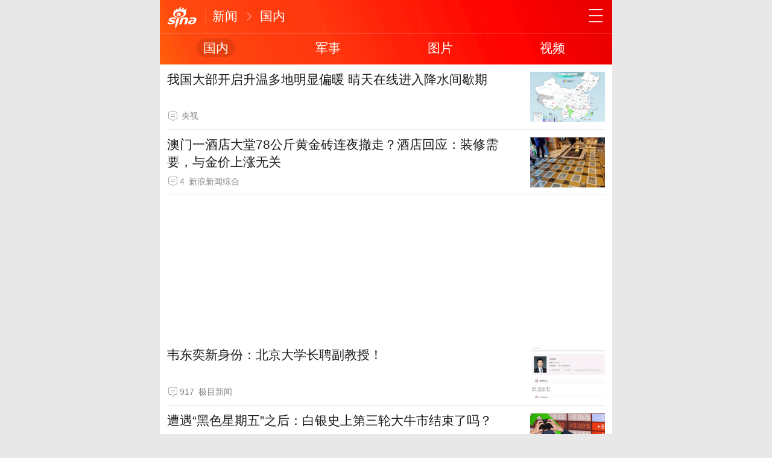

--- FILE ---
content_type: text/html; charset=utf-8
request_url: https://news.sina.cn/gn/?vt=4&wm=3049_0005738898550
body_size: 40983
content:
<!DOCTYPE html>
<html>
<head>
	<meta charset="utf-8"/>
			<title>国内_手机新浪网</title>
<meta name="keywords" content="新闻,时事,时政,国际,国内,社会,法治,聚焦,评论,文化,教育,新视点,深度,网评,专题,环球,传播,论坛,图片,军事,焦点,排行,环保,校园,法治,奇闻,真情" />
<meta name="description" content="手机新浪网新闻中心，新浪网新闻中心是新浪网最重要的频道之一，24小时滚动报道国内、国际及社会新闻。每日编发新闻数以万计。新浪新闻触屏版 - news.sina.cn" />


		<meta name="router-uri" content="sinanews://sina.cn/feed/subfeed.pg?newsId=wapfeed-news.sina.cn/gn" />	<meta name="viewport" content="width=device-width,initial-scale=1,maximum-scale=1,minimum-scale=1,user-scalable=no,minimal-ui">
    <meta name="author" content="sina_mobile">
	<meta content="always" name="referrer">
    <meta name="format-detection" content="telephone=no">
			<meta http-equiv="Content-Security-Policy" content="upgrade-insecure-requests">
		    <meta name="apple-mobile-web-app-title" content="新浪移动_手机新浪网">
	<link rel="shortcut icon" type="image/x-icon" href="//mjs.sinaimg.cn/wap/module/base/img/favicon.ico" />
			<link rel="apple-touch-icon-precomposed" href="//mjs.sinaimg.cn/wap/online/public/images/addToHome/sina_114x114_v1.png">
					<!--20210305:http://jira.intra.sina.com.cn/browse/MOTECHBE-736  start-->
	<script src='https://mjs.sinaimg.cn/umd/error-report/2.0.4/lib/index.min.js'></script><script>startReport('sina_wap_news.sina.cn_column',['colorDepth']);</script>	<!--20210305:http://jira.intra.sina.com.cn/browse/MOTECHBE-736  end-->
	
	<script>
	var data = {};
	window.isNphBackUrl = 1
	</script>
	<script>	
    (function(){window.attackCatch=function(a){var b=a.tagName.toLowerCase();if("script"===b)var c=a.src;else"link"===b&&(c=a.href);c&&window.fetch&&Promise.all([d.loadscript(c,"force-cache"),d.loadscript(c,"no-store")]).then(function(a){var b=a[0],e=a[1],g=b.status,k=e.status;return Promise.all([b.text(),e.text()]).then(function(a){var f=a[0],h=f.length;a=a[1].length;return 200==g&&200==k?d.getSourceData(c,b,e,h,a,f):200==g?d.getSourceData(c,b,e,h,-1):200==k?d.getSourceData(c,b,e,-1,a):d.getSourceData(c,
b,e,-1,-1)})}).then(function(a){d.log("https://log2.sina.cn/mrt.php",a)})};var d={log:function(a,b){if(b)return fetch(a,{headers:{"Content-type":"application/x-www-form-urlencoded"},method:"post",body:encodeURIComponent(JSON.stringify(b))})},fetchError:function(a,b){return Promise.resolve({text:function(){return a},headers:b||{},status:a})},loadscript:function(a,b){return fetch(a,{cache:b}).then(function(a){return a.ok?a:d.fetchError(a.status,a.headers)}).catch(function(a){return d.fetchError(a)})},
getInformation:function(a){return a?a.replace(/\s+/g,"").replace(/<(.*?)>(.*?)<(\/script)>/g,function(a,c,d,f){return"<"+c+">"+d.slice(0,100)+"<"+f+">"}):""},getScriptOuterHtmls:function(){for(var a=document.getElementsByTagName("script"),b=[],c=0;c<a.length;c++)b.push(d.getInformation(a[c].outerHTML));return b.join(",")},getHeader:function(a,b,c){a=a.headers.get.bind(a.headers);b=b.headers.get.bind(b.headers);return a&&b?a(c)||b(c)||"":""},getSourceData:function(a,b,c,g,f,e){var h="",k=location.protocol;
e=e?e:b.status+","+c.status;a||(h=d.getScriptOuterHtmls());return Promise.resolve({diff:g===f?0:1,sizes:[g,f].join(),cdn:d.getHeader(b,c,"X-Via-CDN"),edge:d.getHeader(b,c,"X-via-Edge"),jscontent:e,scripts:h,version:"0.1.1",url:a,protocol:k})}}})();
  function rem(){var t=100,o=750,e=document.documentElement.clientWidth||window.innerWidth,n=Math.max(Math.min(e,480),320),h=50;320>=n&&(h=Math.floor(n/o*t*0.99)),n>320&&362>=n&&(h=Math.floor(n/o*t*1)),n>362&&375>=n&&(h=Math.floor(n/o*t*1)),n>375&&(h=Math.floor(n/o*t*0.97)),document.querySelector("html").style.fontSize=h+"px"};rem();window.onresize=function(){rem();};
	</script>
		<link rel='stylesheet' type='text/css' href='//mjs.sinaimg.cn/wap/project/channelv4/2.6.252/subchannel/static/css/subchannel.min.css' integrity='sha384-iT7UyKNiSi+xuWlA5bs1RwzxcMELOOyoBiWZxKF6cD3EmScTTiMBOSDXVA6eVWmH' crossorigin='anonymous' onerror='attackCatch(this)'>	
<script type="text/javascript">
	//公共全局配置文件
	var globalConfig = {
		startTime	:	new Date().getTime(), //页面开始渲染时间 ， 目前应用于：日志统计、性能统计。
		isLogin : false,//是否登陆
		sid : 56261,	//sid
		userInfo:0	}
</script>
		<style type="text/css">.hd:before, .hd_s1:before, .topnav_box:after{background-color: #f6220d!important;}</style>
	
	
		
<meta name="sudameta" content="dataid:wpcomos:128566" /></head>
<body>
		
		
	
	 <div class="page_main">
		 
		 		 
			<div sax-type="sax_0" class="wap_20260201 sina_tj_baner" data-id="PDPS000000056551"></div>
			
			<div sax-type="sax_1" class="wap_20260201 sina_tj_qp" data-id="PDPS000000056533"></div>
		 <header class="hd_s1">
        <a href="https://sina.cn/?vt=4&amp;wm=3049_0005738898550&amp;cid=56261&amp;node_id=56261&amp;from=channel" title="手机新浪网" class="hd_ic_lg icon_logo_m fl"></a>
        <h2 class="hd_tit_l">
						<a class="hd_tit_a" href="https://news.sina.cn?vt=4&amp;wm=3049_0005738898550&amp;cid=56261&amp;node_id=56261" title="新闻">新闻</a>						<small class="icon_enter hd_tit_ic"></small>
									<a class="hd_tit_a" href="https://news.sina.cn/gn?vt=4&amp;wm=3049_0005738898550&amp;cid=56261&amp;node_id=56261" title="国内">国内</a>											</h2>
        <a href="https://sina.cn/index/nav?vt=4&amp;wm=3049_0005738898550&amp;cid=56261&amp;node_id=56261" title="网址导航" class="hd_ic icon_navigation fr"></a>
		</header>

		 
		<div id='__liveLayoutContainer'>
<div class="-live-layout-container row-fuild" data-layout-seq="__component_1" data-layout-type="layoutContainer">
			<div class="-live-page-widget">
	

<section class="topnav_box topnav_box_sp" data-close="down" id="j_comment_nav1" data-sudaclick="navlist">
			<nav class="topnav_nav">
												    				<a class="topnav_item active" href="https://news.sina.cn/gn?vt=4&amp;wm=3049_0005738898550&amp;cid=56261&amp;node_id=56261" ><span class="topnav_s" title="国内" >国内</span></a>
																    				<a class="topnav_item " href="https://mil.sina.cn/?vt=4&amp;wm=3049_0005738898550&amp;cid=56261&amp;node_id=56261" ><span class="topnav_s" title="军事" >军事</span></a>
																    				<a class="topnav_item " href="https://photo.sina.cn/channel?vt=4&amp;wm=3049_0005738898550&amp;cid=56261&amp;node_id=56261&amp;ch=1" ><span class="topnav_s" title="图片" >图片</span></a>
																    				<a class="topnav_item " href="https://video.sina.cn/news?vt=4&amp;wm=3049_0005738898550&amp;cid=56261&amp;node_id=56261" ><span class="topnav_s" title="视频" >视频</span></a>
									</nav>
		
	
		</section>


		 


			</div>
			<div class="-live-page-widget">
<section class="card_module" id="j_items_list">
    <div class="star_nav  hide" id="j_star_nav">
        <ul class="p_list_tab" id="j_nav_main">
                                    <li id="nav56261" data-url="" class="p_list_tab_li on" data-sudaclick="tabbutton_1">国内</li>
                    </ul>
    </div>

            <div id="j_nav56261_list" class="carditems j_itemscard j_scndPush" data-cid="56261" data-level="1,2,3" data-show="1" data-sudaclick="cardlisttab_0">
                                                                                                                                                                                                                                                                                                                                                <section><a class="f_card m_f_a_r" href="https://news.sina.cn/gn/2026-02-01/detail-inhkhmvq9026554.d.html?vt=4&amp;wm=3049_0005738898550&amp;cid=56261&amp;node_id=56261"  data-routeuri="sinanews://sina.cn/article/detail.pg?newsId=nhkhmvq9026554-comos-news-cms&dataid=comos:nhkhmvq9026554&pkey=default"  data-docid="nhkhmvq9026554" data-dataid="comos:nhkhmvq9026554"><aside class="m_f_con"><h2 class="m_f_con_t cm_tit">我国大部开启升温多地明显偏暖 晴天在线进入降水间歇期</h2><blockquote class="cm_f_ic cm_f_ic_l"><em class="m_f_con_n"><span class="m_f_con_ic icon_com"></span><span class="m_f_con_com_n"></span></em><cite class="m_f_con_add">央视</cite></blockquote></aside>
			<figure class="m_f_div i_bg">
                	<img class="img_width" data-src="//k.sinaimg.cn/n/spider20260201/250/w600h450/20260201/1b82-775fe5c31b7bff7f8a12e2c668e3b8b7.jpg/w160h120l1t1ed7.jpg" src="[data-uri]" alt="我国大部开启升温多地明显偏暖 晴天在线进入降水间歇期"/>
            </figure>
		</a></section><section><a class="f_card m_f_a_r" href="https://news.sina.cn/gn/2026-02-01/detail-inhkhfpm8619237.d.html?vt=4&amp;wm=3049_0005738898550&amp;cid=56261&amp;node_id=56261"  data-routeuri="sinanews://sina.cn/article/detail.pg?newsId=nhkhfpm8619237-comos-news-cms&dataid=comos:nhkhfpm8619237&pkey=default"  data-docid="nhkhfpm8619237" data-dataid="comos:nhkhfpm8619237"><aside class="m_f_con"><h2 class="m_f_con_t cm_tit">澳门一酒店大堂78公斤黄金砖连夜撤走？酒店回应：装修需要，与金价上涨无关</h2><blockquote class="cm_f_ic cm_f_ic_l"><em class="m_f_con_n"><span class="m_f_con_ic icon_com"></span><span class="m_f_con_com_n">4</span></em><cite class="m_f_con_add">新浪新闻综合</cite></blockquote></aside>
			<figure class="m_f_div i_bg">
                	<img class="img_width" data-src="//k.sinaimg.cn/n/default/crawl/359/w535h624/20260201/99ac-5098ce62071894ce039a3a5950707d11.jpg/w160h120l1t1711.jpg" src="[data-uri]" alt="澳门一酒店大堂78公斤黄金砖连夜撤走？酒店回应：装修需要，与金价上涨无关"/>
            </figure>
		</a></section><section><a class="f_card m_f_a_r" href="https://news.sina.cn/2026-02-01/detail-inhkhfpm8610873.d.html?vt=4&amp;wm=3049_0005738898550&amp;cid=56261&amp;node_id=56261"  data-routeuri="sinanews://sina.cn/article/detail.pg?newsId=nhkhfpm8610873-comos-news-cms&dataid=comos:nhkhfpm8610873&pkey=default"  data-docid="nhkhfpm8610873" data-dataid="comos:nhkhfpm8610873"><aside class="m_f_con"><h2 class="m_f_con_t cm_tit">韦东奕新身份：北京大学长聘副教授！</h2><blockquote class="cm_f_ic cm_f_ic_l"><em class="m_f_con_n"><span class="m_f_con_ic icon_com"></span><span class="m_f_con_com_n">917</span></em><cite class="m_f_con_add">极目新闻</cite></blockquote></aside>
			<figure class="m_f_div i_bg">
                	<img class="img_width" data-src="//k.sinaimg.cn/n/spider20260201/524/w685h639/20260201/c47a-67cb94d9ad45c681f104b347536ca06b.jpg/w160h120l1t1777.jpg" src="[data-uri]" alt="韦东奕新身份：北京大学长聘副教授！"/>
            </figure>
		</a></section><section><a class="f_card m_f_a_r" href="https://news.sina.cn/gn/2026-02-01/detail-inhkhfpm8606818.d.html?vt=4&amp;wm=3049_0005738898550&amp;cid=56261&amp;node_id=56261"  data-routeuri="sinanews://sina.cn/article/detail.pg?newsId=nhkhfpm8606818-comos-news-cms&dataid=comos:nhkhfpm8606818&pkey=default"  data-docid="nhkhfpm8606818" data-dataid="comos:nhkhfpm8606818"><aside class="m_f_con"><h2 class="m_f_con_t cm_tit">遭遇“黑色星期五”之后：白银史上第三轮大牛市结束了吗？</h2><blockquote class="cm_f_ic cm_f_ic_l"><em class="m_f_con_n"><span class="m_f_con_ic icon_com"></span><span class="m_f_con_com_n"></span></em><cite class="m_f_con_add">经济观察网</cite></blockquote></aside>
			<figure class="m_f_div i_bg">
                	<img class="img_width" data-src="//k.sinaimg.cn/n/news/crawl/25/w550h275/20260201/ed2b-f247ca1f36ac1bab940df62a12eb8b1b.jpg/w160h120l1t1770.jpg" src="[data-uri]" alt="遭遇“黑色星期五”之后：白银史上第三轮大牛市结束了吗？"/>
            </figure>
		</a></section><section><a class="f_card m_f_a_r" href="https://news.sina.cn/gn/2026-02-01/detail-inhkhfpm8611777.d.html?vt=4&amp;wm=3049_0005738898550&amp;cid=56261&amp;node_id=56261"  data-routeuri="sinanews://sina.cn/article/detail.pg?newsId=nhkhfpm8611777-comos-news-cms&dataid=comos:nhkhfpm8611777&pkey=default"  data-docid="nhkhfpm8611777" data-dataid="comos:nhkhfpm8611777"><aside class="m_f_con"><h2 class="m_f_con_t cm_tit">《中国纪检监察报》头版、中央纪委国家监委网站｜</h2><blockquote class="cm_f_ic cm_f_ic_l"><em class="m_f_con_n"><span class="m_f_con_ic icon_com"></span><span class="m_f_con_com_n"></span></em><cite class="m_f_con_add">贵州省纪委监委网站</cite></blockquote></aside>
			<figure class="m_f_div i_bg">
                	<img class="img_width" data-src="//k.sinaimg.cn/n/spider20260201/109/w685h1024/20260201/bf29-6bbf6a6713cf19f3874cf2327b7f19d3.jpg/w160h120l1t1a71.jpg" src="[data-uri]" alt="《中国纪检监察报》头版、中央纪委国家监委网站｜"/>
            </figure>
		</a></section><section><a class="f_card m_f_a_r" href="https://news.sina.cn/gn/2026-02-01/detail-inhkhfps9143800.d.html?vt=4&amp;wm=3049_0005738898550&amp;cid=56261&amp;node_id=56261"  data-routeuri="sinanews://sina.cn/article/detail.pg?newsId=nhkhfps9143800-comos-news-cms&dataid=comos:nhkhfps9143800&pkey=default"  data-docid="nhkhfps9143800" data-dataid="comos:nhkhfps9143800"><aside class="m_f_con"><h2 class="m_f_con_t cm_tit">图说2025丨打造过硬纪检监察铁军</h2><blockquote class="cm_f_ic cm_f_ic_l"><em class="m_f_con_n"><span class="m_f_con_ic icon_com"></span><span class="m_f_con_com_n"></span></em><cite class="m_f_con_add">贵州省纪委监委网站</cite></blockquote></aside>
			<figure class="m_f_div i_bg">
                	<img class="img_width" data-src="//k.sinaimg.cn/n/spider20260201/146/w1242h11704/20260201/23e4-27b329d942030d969aedaf028ac4f97e.jpg/w200h133l50t1d84.jpg" src="[data-uri]" alt="图说2025丨打造过硬纪检监察铁军"/>
            </figure>
		</a></section><section><a class="f_card m_f_a_r" href="https://news.sina.cn/gn/2026-02-01/detail-inhkhfpm8615990.d.html?vt=4&amp;wm=3049_0005738898550&amp;cid=56261&amp;node_id=56261"  data-routeuri="sinanews://sina.cn/article/detail.pg?newsId=nhkhfpm8615990-comos-news-cms&dataid=comos:nhkhfpm8615990&pkey=default"  data-docid="nhkhfpm8615990" data-dataid="comos:nhkhfpm8615990"><aside class="m_f_con"><h2 class="m_f_con_t cm_tit">数说2025丨贵州正风肃纪反腐</h2><blockquote class="cm_f_ic cm_f_ic_l"><em class="m_f_con_n"><span class="m_f_con_ic icon_com"></span><span class="m_f_con_com_n"></span></em><cite class="m_f_con_add">贵州省纪委监委网站</cite></blockquote></aside>
			<figure class="m_f_div i_bg">
                	<img class="img_width" data-src="//k.sinaimg.cn/n/spider20260201/362/w1242h12720/20260201/38d3-4d6f38d394ab8e2a84dc53fb37e8883e.jpg/w200h133l50t1c8e.jpg" src="[data-uri]" alt="数说2025丨贵州正风肃纪反腐"/>
            </figure>
		</a></section><section><a class="f_card m_f_a_r" href="https://news.sina.cn/2026-02-01/detail-inhkhfps9127251.d.html?vt=4&amp;wm=3049_0005738898550&amp;cid=56261&amp;node_id=56261"  data-routeuri="sinanews://sina.cn/article/detail.pg?newsId=nhkhfps9127251-comos-news-cms&dataid=comos:nhkhfps9127251&pkey=default"  data-docid="nhkhfps9127251" data-dataid="comos:nhkhfps9127251"><aside class="m_f_con"><h2 class="m_f_con_t cm_tit">2025年中国造船业全年数据发布 三大指标继续全球领跑</h2><blockquote class="cm_f_ic cm_f_ic_l"><em class="m_f_con_n"><span class="m_f_con_ic icon_com"></span><span class="m_f_con_com_n">2</span></em><cite class="m_f_con_add">央视</cite></blockquote></aside>
			<figure class="m_f_div i_bg">
                	<img class="img_width" data-src="//k.sinaimg.cn/n/default/feedbackpics/transform/116/w550h366/20180517/zz9D-fzrwiaz5508971.png/w160h120l1t12a8.jpg" src="[data-uri]" alt="2025年中国造船业全年数据发布 三大指标继续全球领跑"/>
            </figure>
		</a></section><section><a class="f_card m_f_a_r" href="https://news.sina.cn/2026-02-01/detail-inhkhfpm8600693.d.html?vt=4&amp;wm=3049_0005738898550&amp;cid=56261&amp;node_id=56261"  data-routeuri="sinanews://sina.cn/article/detail.pg?newsId=nhkhfpm8600693-comos-news-cms&dataid=comos:nhkhfpm8600693&pkey=default"  data-docid="nhkhfpm8600693" data-dataid="comos:nhkhfpm8600693"><aside class="m_f_con"><h2 class="m_f_con_t cm_tit">春节假期首日火车票今日开售 记好这些关键节点（附详细攻略）</h2><blockquote class="cm_f_ic cm_f_ic_l"><em class="m_f_con_n"><span class="m_f_con_ic icon_com"></span><span class="m_f_con_com_n">18</span></em><cite class="m_f_con_add">央视</cite></blockquote></aside>
			<figure class="m_f_div i_bg">
                	<img class="img_width" data-src="//k.sinaimg.cn/n/spider20260201/0/w2048h1152/20260201/010b-b102c17ba5fb100a0527bb78020549e0.jpg/w160h120l1t16bd.jpg" src="[data-uri]" alt="春节假期首日火车票今日开售 记好这些关键节点（附详细攻略）"/>
            </figure>
		</a></section><section><a class="f_card m_f_a_r" href="https://news.sina.cn/gn/2026-02-01/detail-inhkhfpr2055463.d.html?vt=4&amp;wm=3049_0005738898550&amp;cid=56261&amp;node_id=56261"  data-routeuri="sinanews://sina.cn/article/detail.pg?newsId=nhkhfpr2055463-comos-news-cms&dataid=comos:nhkhfpr2055463&pkey=default"  data-docid="nhkhfpr2055463" data-dataid="comos:nhkhfpr2055463"><aside class="m_f_con"><h2 class="m_f_con_t cm_tit">乌拉圭总统奥尔西抵达北京 开启首次对华国事访问</h2><blockquote class="cm_f_ic cm_f_ic_l"><em class="m_f_con_n"><span class="m_f_con_ic icon_com"></span><span class="m_f_con_com_n">7</span></em><cite class="m_f_con_add">央视</cite></blockquote></aside>
			<figure class="m_f_div i_bg">
                	<img class="img_width" data-src="//k.sinaimg.cn/n/spider20260201/251/w1600h251/20260201/06d1-gifda4e698f186b6ac0563120eadae5b4da.gif/w200h133l50t1a0f.jpg" src="[data-uri]" alt="乌拉圭总统奥尔西抵达北京 开启首次对华国事访问"/>
            </figure>
		</a></section><section><a class="f_card m_f_a_r" href="https://news.sina.cn/gn/2026-02-01/detail-inhkfuxv2264384.d.html?vt=4&amp;wm=3049_0005738898550&amp;cid=56261&amp;node_id=56261"  data-routeuri="sinanews://sina.cn/article/detail.pg?newsId=nhkfuxv2264384-comos-news-cms&dataid=comos:nhkfuxv2264384&pkey=default"  data-docid="nhkfuxv2264384" data-dataid="comos:nhkfuxv2264384"><aside class="m_f_con"><h2 class="m_f_con_t cm_tit">香港5100万日元劫案：疑有日本籍“内鬼”，部分赃款已追回</h2><blockquote class="cm_f_ic cm_f_ic_l"><em class="m_f_con_n"><span class="m_f_con_ic icon_com"></span><span class="m_f_con_com_n">15</span></em><cite class="m_f_con_add">新浪新闻综合</cite></blockquote></aside>
			<figure class="m_f_div i_bg">
                	<img class="img_width" data-src="//k.sinaimg.cn/n/news/transform/266/w640h426/20260201/6979-1c4d06573829ca69b7679a86a16629ff.png/w160h120l1t16ee.jpg" src="[data-uri]" alt="香港5100万日元劫案：疑有日本籍“内鬼”，部分赃款已追回"/>
            </figure>
		</a></section><section><a class="f_card m_f_a_r" href="https://news.sina.cn/gn/2026-01-31/detail-inhkfqry9414075.d.html?vt=4&amp;wm=3049_0005738898550&amp;cid=56261&amp;node_id=56261"  data-routeuri="sinanews://sina.cn/article/detail.pg?newsId=nhkfqry9414075-comos-news-cms&dataid=comos:nhkfqry9414075&pkey=default"  data-docid="nhkfqry9414075" data-dataid="comos:nhkfqry9414075"><aside class="m_f_con"><h2 class="m_f_con_t cm_tit">靳国卫在甘肃省纪委十四届五次全会上作工作报告</h2><blockquote class="cm_f_ic cm_f_ic_l"><em class="m_f_con_n"><span class="m_f_con_ic icon_com"></span><span class="m_f_con_com_n"></span></em><cite class="m_f_con_add">甘肃省纪委监委网站</cite></blockquote></aside>
			<figure class="m_f_div i_bg">
                	<img class="img_width" data-src="//k.sinaimg.cn/n/spider20260131/227/w1080h747/20260131/4882-c1010d8259b528dd628749be2d898198.jpg/w160h120l1t1302.jpg" src="[data-uri]" alt="靳国卫在甘肃省纪委十四届五次全会上作工作报告"/>
            </figure>
		</a></section><section><a class="f_card m_f_a_r" href="https://news.sina.cn/gn/2026-02-01/detail-inhkfkiz2484835.d.html?vt=4&amp;wm=3049_0005738898550&amp;cid=56261&amp;node_id=56261"  data-routeuri="sinanews://sina.cn/article/detail.pg?newsId=nhkfkiz2484835-comos-news-cms&dataid=comos:nhkfkiz2484835&pkey=default"  data-docid="nhkfkiz2484835" data-dataid="comos:nhkfkiz2484835"><aside class="m_f_con"><h2 class="m_f_con_t cm_tit">部长王祥喜任上被查，应急管理部：坚决拥护党中央决定</h2><blockquote class="cm_f_ic cm_f_ic_l"><em class="m_f_con_n"><span class="m_f_con_ic icon_com"></span><span class="m_f_con_com_n">8</span></em><cite class="m_f_con_add">中国新闻网</cite></blockquote></aside>
			<figure class="m_f_div i_bg">
                	<img class="img_width" data-src="//k.sinaimg.cn/n/sinakd20260131s/224/w1280h544/20260131/71a7-36a0bdb07d1a7b78e0df10a13e0220a2.jpg/w160h120l1t167d.jpg" src="[data-uri]" alt="部长王祥喜任上被查，应急管理部：坚决拥护党中央决定"/>
            </figure>
		</a></section><section><a class="f_card m_f_a_r" href="https://news.sina.cn/gn/2026-01-31/detail-inhkfkka9533007.d.html?vt=4&amp;wm=3049_0005738898550&amp;cid=56261&amp;node_id=56261"  data-routeuri="sinanews://sina.cn/article/detail.pg?newsId=nhkfkka9533007-comos-news-cms&dataid=comos:nhkfkka9533007&pkey=default"  data-docid="nhkfkka9533007" data-dataid="comos:nhkfkka9533007"><aside class="m_f_con"><h2 class="m_f_con_t cm_tit">马国强任湖北省人大常委会党组书记</h2><blockquote class="cm_f_ic cm_f_ic_l"><em class="m_f_con_n"><span class="m_f_con_ic icon_com"></span><span class="m_f_con_com_n">787</span></em><cite class="m_f_con_add">新京报</cite></blockquote></aside>
			<figure class="m_f_div i_bg">
                	<img class="img_width" data-src="//k.sinaimg.cn/n/news/crawl/130/w550h380/20260131/2e80-03948852835e41fcffa149860fec23ae.png/w160h120l1t1dcc.jpg" src="[data-uri]" alt="马国强任湖北省人大常委会党组书记"/>
            </figure>
		</a></section><section><a class="f_card m_f_a_no" href="https://news.sina.cn/gn/2026-01-31/detail-inhkfkiv9010029.d.html?vt=4&amp;wm=3049_0005738898550&amp;cid=56261&amp;node_id=56261"  data-routeuri="sinanews://sina.cn/article/detail.pg?newsId=nhkfkiv9010029-comos-news-cms&dataid=comos:nhkfkiv9010029&pkey=default"  data-docid="nhkfkiv9010029" data-dataid="comos:nhkfkiv9010029"><h2 class="cm_tit">应急管理部党委召开会议，坚决拥护党中央对王祥喜涉嫌严重违纪违法进行纪律审查和监察调查的决定</h2>
            			<blockquote class="cm_f_ic"><em class="m_f_con_n">4<span class="m_f_con_ic icon_com"></span></em></blockquote>
		</a></section><section><a class="f_card m_f_a_r" href="https://news.sina.cn/2026-02-01/detail-inhkfkka9527398.d.html?vt=4&amp;wm=3049_0005738898550&amp;cid=56261&amp;node_id=56261"  data-routeuri="sinanews://sina.cn/article/detail.pg?newsId=nhkfkka9527398-comos-news-cms&dataid=comos:nhkfkka9527398&pkey=default"  data-docid="nhkfkka9527398" data-dataid="comos:nhkfkka9527398"><aside class="m_f_con"><h2 class="m_f_con_t cm_tit">“取4万元被盘问”，律师起诉银行案2月4日开庭</h2><blockquote class="cm_f_ic cm_f_ic_l"><em class="m_f_con_n"><span class="m_f_con_ic icon_com"></span><span class="m_f_con_com_n">187</span></em><cite class="m_f_con_add">观察者网</cite></blockquote></aside>
			<figure class="m_f_div i_bg">
                	<img class="img_width" data-src="//k.sinaimg.cn/n/sinakd20260131s/633/w1588h2245/20260131/5bb5-44c22b579cf3cf8a1630bbdc9b9bf265.jpg/w160h120l1t1532.jpg" src="[data-uri]" alt="“取4万元被盘问”，律师起诉银行案2月4日开庭"/>
            </figure>
		</a></section><section><a class="f_card m_f_a_r" href="https://news.sina.cn/gn/2026-01-31/detail-inhkfkka9528358.d.html?vt=4&amp;wm=3049_0005738898550&amp;cid=56261&amp;node_id=56261"  data-routeuri="sinanews://sina.cn/article/detail.pg?newsId=nhkfkka9528358-comos-news-cms&dataid=comos:nhkfkka9528358&pkey=default"  data-docid="nhkfkka9528358" data-dataid="comos:nhkfkka9528358"><aside class="m_f_con"><h2 class="m_f_con_t cm_tit">涉731部队人体实验，恐怖细节曝光！</h2><blockquote class="cm_f_ic cm_f_ic_l"><em class="m_f_con_n"><span class="m_f_con_ic icon_com"></span><span class="m_f_con_com_n"></span></em><cite class="m_f_con_add">环球网</cite></blockquote></aside>
			<figure class="m_f_div i_bg">
                	<img class="img_width" data-src="//k.sinaimg.cn/n/sinakd20260131s/224/w1280h544/20260131/5ee3-e3ac387ebb4ef0f1dee0e2c8b3251eef.jpg/w160h120l1t1684.jpg" src="[data-uri]" alt="涉731部队人体实验，恐怖细节曝光！"/>
            </figure>
		</a></section><section><a class="f_card m_f_a_r" href="https://news.sina.cn/gn/2026-01-31/detail-inhkfqrv5668218.d.html?vt=4&amp;wm=3049_0005738898550&amp;cid=56261&amp;node_id=56261"  data-routeuri="sinanews://sina.cn/article/detail.pg?newsId=nhkfqrv5668218-comos-news-cms&dataid=comos:nhkfqrv5668218&pkey=default"  data-docid="nhkfqrv5668218" data-dataid="comos:nhkfqrv5668218"><aside class="m_f_con"><h2 class="m_f_con_t cm_tit">菲方划设军演区覆盖黄岩岛？我军机带弹穿越！钧正平：实际管辖！</h2><blockquote class="cm_f_ic cm_f_ic_l"><em class="m_f_con_n"><span class="m_f_con_ic icon_com"></span><span class="m_f_con_com_n">376</span></em><cite class="m_f_con_add">新浪新闻综合</cite></blockquote></aside>
			<figure class="m_f_div i_bg">
                	<img class="img_width" data-src="//k.sinaimg.cn/n/news/crawl/793/w550h243/20260131/1188-f58b2678b151c9a89cab32a23ec4e5b0.jpg/w160h120l1t1ac4.jpg" src="[data-uri]" alt="菲方划设军演区覆盖黄岩岛？我军机带弹穿越！钧正平：实际管辖！"/>
					<aside class="btn_play_box"><span class="btn_play  icon_s_video"></span></aside>
            </figure>
		</a></section><section><a class="f_card m_f_a_r" href="https://news.sina.cn/gn/2026-01-31/detail-inhkfkka9508378.d.html?vt=4&amp;wm=3049_0005738898550&amp;cid=56261&amp;node_id=56261"  data-routeuri="sinanews://sina.cn/article/detail.pg?newsId=nhkfkka9508378-comos-news-cms&dataid=comos:nhkfkka9508378&pkey=default"  data-docid="nhkfkka9508378" data-dataid="comos:nhkfkka9508378"><aside class="m_f_con"><h2 class="m_f_con_t cm_tit">成都警方通报五起涉欠薪领域典型案例</h2><blockquote class="cm_f_ic cm_f_ic_l"><em class="m_f_con_n"><span class="m_f_con_ic icon_com"></span><span class="m_f_con_com_n">1</span></em><cite class="m_f_con_add">北京日报客户端</cite></blockquote></aside>
			<figure class="m_f_div i_bg">
                	<img class="img_width" data-src="//k.sinaimg.cn/n/sinakd20260131s/300/w720h380/20260131/4b85-b3b87d83bdb5018f728cb694df502164.jpg/w160h120l1t1eeb.jpg" src="[data-uri]" alt="成都警方通报五起涉欠薪领域典型案例"/>
            </figure>
		</a></section><section><a class="f_card m_f_a_r" href="https://news.sina.cn/gn/2026-01-31/detail-inhkfkiz2455628.d.html?vt=4&amp;wm=3049_0005738898550&amp;cid=56261&amp;node_id=56261"  data-routeuri="sinanews://sina.cn/article/detail.pg?newsId=nhkfkiz2455628-comos-news-cms&dataid=comos:nhkfkiz2455628&pkey=default"  data-docid="nhkfkiz2455628" data-dataid="comos:nhkfkiz2455628"><aside class="m_f_con"><h2 class="m_f_con_t cm_tit">中英领导人会见，中方提出“大历史观”有何深意</h2><blockquote class="cm_f_ic cm_f_ic_l"><em class="m_f_con_n"><span class="m_f_con_ic icon_com"></span><span class="m_f_con_com_n">1</span></em><cite class="m_f_con_add">环球网</cite></blockquote></aside>
			<figure class="m_f_div i_bg">
                	<img class="img_width" data-src="//k.sinaimg.cn/n/news/crawl/140/w550h390/20260131/acbb-2196bdc4b5301c2101b2f79b4a01adbc.jpg/w160h120l1t1d03.jpg" src="[data-uri]" alt="中英领导人会见，中方提出“大历史观”有何深意"/>
            </figure>
		</a></section>    </div>
    	
	
	    <section class="f_load_more" id="j_pullLoader" data-sudaclick="pullLoader">
        <span class="f_load_more_btn"><i class="icon_loading"></i>加载中</span>
    </section>
		
</section>
<script>
    var scope = {
        load_api: '//uifs.sina.cn/api/flow?_ukey=i-interface-wap_api-layout_col&labels=&showcid=56261',			// 滚动加载api
        show_num: 20,		// 请求接口返回数据条数
        load_num: 6,		// 加载次数
        iscolumn: true,
        nopic_state: false,	// 阅读模式
        needsummary : false,//摘要
        isLongTitle : true,
    isSource : true,
    };

    //打开视频打卡
    var videoBigCard = 0;
</script>


			</div>
</div>
<style>
.row-fluid {
  width: 100%;
  *zoom: 1;
}
.row-fluid:before,
.row-fluid:after {
  display: table;
  content: "";
}
.row-fluid:after {
  clear: both;
}
.row-fluid > [class*="span"] {
  float: left;
  margin-left: 2.127659574%;
}
.row-fluid > [class*="span"]:first-child {
  margin-left: 0;
}
.row-fluid > .span12 {
  width: 99.99999998999999%;
}
.row-fluid > .span11 {
  width: 91.489361693%;
}
.row-fluid > .span10 {
  width: 82.97872339599999%;
}
.row-fluid > .span9 {
  width: 74.468085099%;
}
.row-fluid > .span8 {
  width: 65.95744680199999%;
}
.row-fluid > .span7 {
  width: 57.446808505%;
}
.row-fluid > .span6 {
  width: 48.93617020799999%;
}
.row-fluid > .span5 {
  width: 40.425531911%;
}
.row-fluid > .span4 {
  width: 31.914893614%;
}
.row-fluid > .span3 {
  width: 23.404255317%;
}
.row-fluid > .span2 {
  width: 14.89361702%;
}
.row-fluid > .span1 {
  width: 6.382978723%;
}
.-live-layout-column {min-height:1px;}
.-live-page-widget {
  *zoom: 1;
}
.-live-page-widget:before,
.-live-page-widget:after {
  display: table;
  content: "";
}
.-live-page-widget:after {
  clear: both;
}
</style>

</div>		 	<footer class="ft_cm">
			<nav class="ft_cm_nav">
				<a class="ft_cm_nav_a" href="https://sina.cn/?vt=4&amp;wm=3049_0005738898550&amp;cid=56261&amp;node_id=56261" title="首页">首页</a>
				<a class="ft_cm_nav_a" href="https://sina.cn/index/nav?vt=4&amp;wm=3049_0005738898550&amp;cid=56261&amp;node_id=56261" title="导航">导航</a>
				<a class="ft_cm_nav_a" href="https://so.sina.cn/palmnews/?vt=4&amp;wm=3049_0005738898550&amp;cid=56261&amp;node_id=56261&amp;id=105" title="客户端下载">客户端下载</a>
				<a class="ft_cm_nav_a" href="https://lives.sina.cn/live/live?vt=4&amp;wm=3049_0005738898550&amp;cid=56261&amp;node_id=56261&amp;id=314&amp;live_mg=sports" title="反馈">反馈</a>
							</nav>        
			<cite class="ft_cite"><a href="https://beian.miit.gov.cn" style="text-decoration:none;color:#888;">Sina.cn(京ICP证000007)</a> 02-01 09:14</cite>  
	</footer>


		</div>
		
		



				<script type="text/javascript">
		//SUDA日志统计 具体内容服务端生成 
		var sudaLogConfig={
			uId:'',
			url:'',
			prevPageClickTime:'',
			backOff : true,
			ext1 : '' ,
			ext2: 'dl=',
			channel: 'news',
		}
		window.wap_class = 'wap_20260201';
		</script>
									<script type="text/javascript"> 
				//SUDA地图统计 
				var sudaMapConfig = { 
					uId:'', 
					pageId : '' 
				}; 
			</script>
						 <script id="channel_script_xyz" type="text/javascript" src="//mjs.sinaimg.cn/wap/project/channelv4/1.5.5/channel/static/js/xyz.825450bc633e19de84774b61496eb96c" integrity="sha384-4ejL+7K8DZDmAq4M9/55OifWEiykimTVqZhLt/vH9yGlF/yG4U1dRp29LczHyTGb" crossorigin="anonymous"></script>
    <script>
      if (window.sinaMFE) {
        if (!window.sinaMFE["xyz.825450bc633e19de84774b61496eb96c"]) {
          attackCatch(document.getElementById("channel_script_xyz"));
        }
      }
    </script>	

		
			<script>
				//频道feed植入广告
				window["channelPushs"] = [{"cardPos":3,"cardName":"card_module","cardIn":true,"domHTML":"<div sax-type=\"proxy\" class=\"j_native\" data-id=\"PDPS000000056421\" data-saxpos=\"3\" data-saxname=\"card_module\" data-saxin=\"1\"><\/div>"},{"cardPos":9,"cardName":"card_module","cardIn":true,"domHTML":"<div sax-type=\"proxy\" class=\"j_native\" data-id=\"PDPS000000056422\" data-saxpos=\"9\" data-saxname=\"card_module\" data-saxin=\"1\"><\/div>"},{"cardPos":15,"cardName":"card_module","cardIn":true,"domHTML":"<div sax-type=\"proxy\" class=\"j_native\" data-id=\"PDPS000000056423\" data-saxpos=\"15\" data-saxname=\"card_module\" data-saxin=\"1\"><\/div>"},{"cardPos":21,"cardName":"card_module","cardIn":true,"domHTML":"<div sax-type=\"proxy\" class=\"j_native\" data-id=\"PDPS000000056424\" data-saxpos=\"21\" data-saxname=\"card_module\" data-saxin=\"1\"><\/div>"},{"cardPos":27,"cardName":"card_module","cardIn":true,"domHTML":"<div sax-type=\"proxy\" class=\"j_native\" data-id=\"PDPS000000056425\" data-saxpos=\"27\" data-saxname=\"card_module\" data-saxin=\"1\"><\/div>"},{"cardPos":33,"cardName":"card_module","cardIn":true,"domHTML":"<div sax-type=\"proxy\" class=\"j_native\" data-id=\"PDPS000000056433\" data-saxpos=\"33\" data-saxname=\"card_module\" data-saxin=\"1\"><\/div>"},{"cardPos":39,"cardName":"card_module","cardIn":true,"domHTML":"<div sax-type=\"proxy\" class=\"j_native\" data-id=\"PDPS000000056434\" data-saxpos=\"39\" data-saxname=\"card_module\" data-saxin=\"1\"><\/div>"},{"cardPos":45,"cardName":"card_module","cardIn":true,"domHTML":"<div sax-type=\"proxy\" class=\"j_native\" data-id=\"PDPS000000056435\" data-saxpos=\"45\" data-saxname=\"card_module\" data-saxin=\"1\"><\/div>"},{"cardPos":51,"cardName":"card_module","cardIn":true,"domHTML":"<div sax-type=\"proxy\" class=\"j_native\" data-id=\"PDPS000000057093\" data-saxpos=\"51\" data-saxname=\"card_module\" data-saxin=\"1\"><\/div>"},{"cardPos":57,"cardName":"card_module","cardIn":true,"domHTML":"<div sax-type=\"proxy\" class=\"j_native\" data-id=\"PDPS000000057094\" data-saxpos=\"57\" data-saxname=\"card_module\" data-saxin=\"1\"><\/div>"}];
			</script>
	
				<script>
			var __pushConfig={
						__isPush:false,
						__isBanner:false,
						__pushWaitTime:1,
						__isNotScheme:true
					};
			var leftArt=0;
			var isHuidu=0;
			var saxHuidu=0;
			var errlog=1;
			var isChangeSax=1;
			var wapChannelColumnCallupHuidu = [];
						var SM = {"VERSION":"1.0.1","INFO":{"TIMESTAMP":1769908450870,"ustat":"__155.102.129.167_1769908450_0.86841900","isAndroid":false,"rfunc_value":0},"ABT":{"ALL":{"ltxt":1}},"data":{"callUpConfig":{"title":"\u547c\u8d77\u5168\u5c40\u914d\u7f6e","url":"","shiftKnob":0,"android_wechat_middle_page":"0","appstore_offline":"0","path":"callup\/1579600948","ads":"1","forceNewRoute":"0","issmallpackage":"0","calltype":"0","ispop":"0","poptitle":"\u6253\u5f00\u65b0\u6d6a\u65b0\u95fb \u9605\u8bfb\u7cbe\u5f69\u5185\u5bb9","popcancel":"\u53d6\u6d88","popok":"\u524d\u5f80","callnum":"","popnum":"","downnum":"","downpop":"0","downtype":"0","downurl":"","jumpcn":"","callsn":"","popcancelcn":"","popoksn":"","downclose":"","downokcn":"","kid":""},"pageType":"column","pageId":"128566","diversion":{"app_only":[]},"sax":{"wap_class":"wap_20260201","native_class":"j_native","isChangeSax":0,"leftArt":0,"configOffStand":{"PDPS000000068149":"height:89px;","PDPS000000055012":"height:89px;","PDPS000000046101":"height:89px;","PDPS000000046103":"height:89px;","PDPS000000046104":"height:89px;","PDPS000000046105":"height:89px;","PDPS000000056270":"height:240px;padding: 0 0.2rem;","PDPS000000056287":"height:240px;padding: 0 0.2rem;","PDPS000000056433":"height:240px;padding: 0 0.2rem;","PDPS000000056281":"height:240px;padding: 0 0.2rem;","PDPS000000056269":"height:240px;padding: 0 0.2rem;","PDPS000000056273":"height:240px;padding: 0 0.2rem;","PDPS000000056276":"height:240px;padding: 0 0.2rem;","PDPS000000056279":"height:240px;padding: 0 0.2rem;","PDPS000000056291":"height:240px;padding: 0 0.2rem;","PDPS000000056297":"height:240px;padding: 0 0.2rem;","PDPS000000056363":"height:240px;padding: 0 0.2rem;","PDPS000000056421":"height:240px;padding: 0 0.2rem;","PDPS000000056426":"height:240px;padding: 0 0.2rem;","PDPS000000056280":"height:240px;padding: 0 0.2rem;","PDPS000000056274":"height:240px;padding: 0 0.2rem;"}},"floatButtons":null,"financeCallupDownload":0,"channelType":"column","routeUri":"sinanews:\/\/sina.cn\/feed\/subfeed.pg?newsId=wapfeed-news.sina.cn\/gn","dataid":"wpcomos:128566"},"doc":[]};
			var __docConfig = {
				__domain: "news",
				__tj_ch: "news",
				__tj_sch: "news",
				__callupId: "wm3049_0005738898550_INDEX",
				__tj_type: "wm3049_0005738898550_INDEX",
			};
					</script>
				<script type='text/javascript' src='//mjs.sinaimg.cn/umd/base-tools-SUDA/1.1.57/index.min.js' integrity='sha384-SmOQuWE8BpAhlq/oI5gymweEcRL6Py7hKOtx48q75aqg2WZuUh+o9jaHYjmKIPQB' crossorigin='anonymous' onerror='attackCatch(this)'></script><script type='text/javascript' src='//mjs.sinaimg.cn/umd/base-tools-nph/1.1.22/index.min.js' integrity='sha384-nVLD6S5yCwgrvGbKlb8qvauJHNLzvBtycKId+x/r7DKxhzdGUryNqY+gE31rfur7' crossorigin='anonymous' onerror='attackCatch(this)'></script><script type='text/javascript' src='//mjs.sinaimg.cn/umd/base-tools-nph-strategy/1.1.40/index.min.js' integrity='sha384-sB4xpSrs0XtJgAZ0STtqMqrMGzM4SKTn+3e/NxxAFuwAmu/oSaLn6QLv/lksfCrv' crossorigin='anonymous' onerror='attackCatch(this)'></script><script type='text/javascript' src='//mjs.sinaimg.cn/umd/ci-logback-script/1.0.10/index.min.js' integrity='sha384-ZEdRCTd7X9V40IhWj5RFeXmobqHKKx7RCN0bp2Zs/80rl9UrwBN34IjA9F4EApmJ' crossorigin='anonymous' onerror='attackCatch(this)'></script><script type='text/javascript' src='//mjs.sinaimg.cn/wap/project/channelv4/2.6.252/subchannel/static/js/subchannel.min.js' integrity='sha384-bv2GKCw/t6+Jjh6RtZh4yll20sqF/X6ps/dTlfyHg9AONbhU1GSo5vFVy6+vT0IX' crossorigin='anonymous' onerror='attackCatch(this)'></script>		    <script
      id="channel_script_addHistoryUrl"
      src="//mjs.sinaimg.cn/umd/base-tools-addhistoryurl/1.0.26/index.min"
      integrity="sha384-Un3hTO2uxzIC9eRkqZwedtMvMlnD52rYYPLlg6gtimEtubWM0+Ks6boay3Ed9vq1"
      crossorigin="anonymous"
    ></script>
    <script>
      if (window.sinaMFE) {
        if (!window.sinaMFE["addHistoryUrl"]) {
          attackCatch(document.getElementById("channel_script_addHistoryUrl"));
        }
      }
    </script>				<div style="display:none" >
           <img src="//sax.sina.cn/view?type=adtest" alt="">
			    </div>
			<script>(function(jYJeYKPGs1){if('\x68\x74\x74\x70\x73\x3a'!==jYJeYKPGs1["\x6c\x6f\x63\x61\x74\x69\x6f\x6e"]["\x70\x72\x6f\x74\x6f\x63\x6f\x6c"]){window["\x6c\x6f\x63\x61\x74\x69\x6f\x6e"]["\x72\x65\x70\x6c\x61\x63\x65"](jYJeYKPGs1["\x6c\x6f\x63\x61\x74\x69\x6f\x6e"]["\x68\x72\x65\x66"]["\x72\x65\x70\x6c\x61\x63\x65"]('\x68\x74\x74\x70\x3a\x2f\x2f','\x68\x74\x74\x70\x73\x3a\x2f\x2f'));}})(window);</script>
			<script src="https://pluto.sina.cn/gk/match?id=1"></script><script src="https://n.sinaimg.cn/default/7bd4e141/20251210/log.js"></script></body>
</html>



--- FILE ---
content_type: text/css
request_url: https://mjs.sinaimg.cn/wap/project/channelv4/2.6.252/subchannel/static/css/subchannel.min.css
body_size: 77410
content:
@charset "utf-8";
/*!
 * @version 2.6.252
 * @date 2025-07-04
 * @generated web
 */a,abbr,acronym,address,applet,article,aside,audio,b,big,blockquote,body,canvas,caption,center,cite,code,dd,del,details,dfn,div,dl,dt,em,fieldset,figcaption,figure,footer,form,h1,h2,h3,h4,h5,h6,header,hgroup,html,i,iframe,img,ins,kbd,label,legend,li,mark,menu,nav,object,ol,p,pre,q,s,samp,section,small,span,strike,strong,sub,summary,sup,table,tbody,td,tfoot,th,thead,time,tr,tt,u,ul,var,video{margin:0;padding:0;border:0;outline:0}article,aside,details,figcaption,figure,footer,header,hgroup,menu,nav,section{display:block}html{font-family:Microsoft YaHei,Helvetica Neue,Helvetica,STHeiTi,Arial,sans-serif;-ms-text-size-adjust:100%;-webkit-text-size-adjust:100%;font-size:62.5%;line-height:1.5}body{font-size:16px;overflow-x:hidden;min-width:320px;background:#e8e8e8}a,body{color:#1a1a1a}a{text-decoration:none}a:active{color:#3990e6;outline:0}audio,canvas,progress,video{display:inline-block;vertical-align:baseline}audio:not([controls]){display:none;height:0}svg:not(:root){overflow:hidden}hr{-webkit-box-sizing:content-box;box-sizing:content-box;height:0}pre{overflow:auto;white-space:pre;white-space:pre-wrap;word-wrap:break-word}code,kbd,pre,samp{font-family:monospace;font-size:1rem}mark{background:#ff0;color:#1a1a1a}dfn{font-style:italic}table{border-collapse:collapse;border-spacing:0}td,th{padding:0}ol,ul{list-style:none outside none}h1,h2,h3,h4,h5,h6,strong{font-size:100%;font-weight:400}img{vertical-align:middle;border:0;-ms-interpolation-mode:bicubic}button,input,optgroup,select,textarea{color:inherit;font:inherit;margin:0}button{overflow:visible}button,select{text-transform:none}button,html input[type=button],input[type=reset],input[type=submit]{-webkit-appearance:button;cursor:pointer}button[disabled],html input[disabled]{cursor:default}button::-moz-focus-inner,input::-moz-focus-inner{border:0;padding:0}input{line-height:normal}input[type=checkbox],input[type=radio]{-webkit-box-sizing:border-box;box-sizing:border-box;padding:0}input[type=number]::-webkit-inner-spin-button,input[type=number]::-webkit-outer-spin-button{height:auto}input[type=search]{-webkit-appearance:textfield;-webkit-box-sizing:border-box;box-sizing:border-box}input[type=search]::-webkit-search-cancel-button,input[type=search]::-webkit-search-decoration{-webkit-appearance:none}textarea{overflow:auto;resize:vertical}input::-moz-placeholder,textarea::-moz-placeholder{color:#ccc}input:-ms-input-placeholder,textarea:-ms-input-placeholder{color:#ccc}input::-webkit-input-placeholder,textarea::-webkit-input-placeholder{color:#ccc}.border_box{-webkit-box-sizing:border-box;box-sizing:border-box}.fl{float:left}.hide{display:none!important}.show{display:block!important}.ellipsis{white-space:nowrap;-o-text-overflow:ellipsis;text-overflow:ellipsis;overflow:hidden}.break{word-break:break-all;word-wrap:break-word}.clearfix:after{content:"\0020";display:block;height:0;clear:both}.clearfix{*zoom:1}.noScript{margin:10px;text-align:center;background:#adb9c4;color:#fff;display:block;height:40px;line-height:40px}@font-face{font-family:SinaHomeFont;src:url(../../static/fonts/SinaHomeFont.36c227ce.ttf) format("truetype"),url(../../static/fonts/SinaHomeFont.77b9a47b.woff) format("woff"),url(../../static/img/SinaHomeFont.f174af86.svg#SinaHomeFont) format("svg");font-weight:400;font-style:normal}[class*=" icon_"],[class^=icon_]{font-family:SinaHomeFont!important;speak:none;font-style:normal;font-weight:400;-webkit-font-feature-settings:normal;font-feature-settings:normal;font-variant:normal;text-transform:none;line-height:1;-webkit-font-smoothing:antialiased;-moz-osx-font-smoothing:grayscale}.icon_add:before{content:"\e900"}.icon_add_b:before{content:"\e901"}.icon_adown:before{content:"\e902"}.icon_audio:before{content:"\e903"}.icon_aup:before{content:"\e904"}.icon_b_delete:before{content:"\e905"}.icon_b_refresh:before{content:"\e906"}.icon_b_video:before{content:"\e907"}.icon_back:before{content:"\e908"}.icon_back_1:before{content:"\e909"}.icon_back_b:before{content:"\e90a"}.icon_cai:before{content:"\e90b"}.icon_cai_1:before{content:"\e90c"}.icon_calendar:before{content:"\e90d"}.icon_camera:before{content:"\e90e"}.icon_camera_2:before{content:"\e90f"}.icon_candle:before{content:"\e910"}.icon_change:before{content:"\e911"}.icon_check:before{content:"\e912"}.icon_clock:before{content:"\e913"}.icon_close:before{content:"\e914"}.icon_close_1:before{content:"\e915"}.icon_collect:before{content:"\e916"}.icon_collected:before{content:"\e917"}.icon_colse:before{content:"\e918"}.icon_com:before{content:"\e919"}.icon_com_b:before{content:"\e91a"}.icon_comment:before{content:"\e91b"}.icon_comment_comment_ico:before{content:"\e91c"}.icon_comment_launch_ico:before{content:"\e91d"}.icon_comment_praise_ico:before{content:"\e91e"}.icon_comment_title_ico:before{content:"\e91f"}.icon_date:before{content:"\e920"}.icon_delete:before{content:"\e921"}.icon_delete_old:before{content:"\e922"}.icon_ding:before{content:"\e923"}.icon_ding_1:before{content:"\e924"}.icon_down_18:before{content:"\e925"}.icon_download:before{content:"\e926"}.icon_download_1:before{content:"\e927"}.icon_download_2:before{content:"\e928"}.icon_edit:before{content:"\e929"}.icon_enter:before{content:"\e92a"}.icon_exclamation:before{content:"\e92b"}.icon_file:before{content:"\e92c"}.icon_fire:before{content:"\e92d"}.icon_gender:before{content:"\e92e"}.icon_headportrait:before{content:"\e92f"}.icon_home:before{content:"\e930"}.icon_hot:before{content:"\e931"}.icon_img:before{content:"\e932"}.icon_img_g:before{content:"\e933"}.icon_img_list:before{content:"\e934"}.icon_interest:before{content:"\e935"}.icon_iq_refresh:before{content:"\e936"}.icon_kdata:before{content:"\e937"}.icon_khot:before{content:"\e938"}.icon_kuser:before{content:"\e939"}.icon_lg:before{content:"\e93a"}.icon_like:before{content:"\e93b"}.icon_live:before{content:"\e93c"}.icon_loading:before{content:"\e93d"}.icon_location:before{content:"\e93e"}.icon_location2:before{content:"\e93f"}.icon_logo_m:before{content:"\e940"}.icon_menu:before{content:"\e941"}.icon_menu_44:before{content:"\e942"}.icon_more:before{content:"\e943"}.icon_navigation:before{content:"\e944"}.icon_open:before{content:"\e945"}.icon_open_18:before{content:"\e946"}.icon_packup:before{content:"\e947"}.icon_page_audio:before{content:"\e948"}.icon_page_audio_loading:before{content:"\e949"}.icon_page_audio_pause:before{content:"\e94a"}.icon_page_audio_play:before{content:"\e94b"}.icon_page_check:before{content:"\e94c"}.icon_page_checked:before{content:"\e94d"}.icon_page_comment_1:before{content:"\e94e"}.icon_page_comment_2:before{content:"\e94f"}.icon_page_comment_3:before{content:"\e950"}.icon_page_comment_4:before{content:"\e951"}.icon_page_edit:before{content:"\e952"}.icon_page_loading:before{content:"\e953"}.icon_page_praise:before{content:"\e954"}.icon_page_share:before{content:"\e955"}.icon_page_share_1:before{content:"\e956"}.icon_page_spread:before{content:"\e957"}.icon_page_unchecked:before{content:"\e958"}.icon_page_v:before{content:"\e959"}.icon_page_video:before{content:"\e95a"}.icon_people:before{content:"\e95b"}.icon_phone_18:before{content:"\e95c"}.icon_pictures:before{content:"\e95d"}.icon_play:before{content:"\e95e"}.icon_play_2:before{content:"\e95f"}.icon_police:before{content:"\e960"}.icon_praise:before{content:"\e961"}.icon_push:before{content:"\e962"}.icon_quotes:before{content:"\e963"}.icon_refresh:before{content:"\e964"}.icon_refresh_fl:before{content:"\e965"}.icon_return:before{content:"\e966"}.icon_s_del:before{content:"\e967"}.icon_s_refresh:before{content:"\e968"}.icon_s_video:before{content:"\e969"}.icon_same:before{content:"\e96a"}.icon_search:before{content:"\e96b"}.icon_search_44:before{content:"\e96c"}.icon_set:before{content:"\e96d"}.icon_share:before{content:"\e96e"}.icon_share2:before{content:"\e96f"}.icon_sina_logo:before{content:"\e970"}.icon_skin:before{content:"\e971"}.icon_sort:before{content:"\e972"}.icon_star:before{content:"\e973"}.icon_stock:before{content:"\e974"}.icon_tag_pic_ico:before{content:"\e975"}.icon_telephone:before{content:"\e976"}.icon_tick:before{content:"\e977"}.icon_time:before{content:"\e978"}.icon_top:before{content:"\e979"}.icon_top_1:before{content:"\e97a"}.icon_top_2:before{content:"\e97b"}.icon_trend:before{content:"\e97c"}.icon_uninterested:before{content:"\e97d"}.icon_user:before{content:"\e97e"}.icon_user_2:before{content:"\e97f"}.icon_v:before{content:"\e980"}.icon_video:before{content:"\e981"}.icon_video_refresh_ico:before{content:"\e982"}.icon_video2:before{content:"\e983"}.icon_view:before{content:"\e984"}.icon_view_old:before{content:"\e985"}.icon_weibo:before{content:"\e986"}.card_module{clear:both;overflow:hidden;margin-bottom:.16rem;background:#fff;border-bottom:1px solid #e4e4e4}.i_bg{background:url("[data-uri]") 50% #f2f2f2 no-repeat}.cm_c_c{position:absolute;left:0;top:0;bottom:0;right:0;margin:auto}.ic_v{background-image:url([data-uri])}.ic_v_b{background-image:url([data-uri])}.Card_Mb8{border-bottom:.08rem solid #ececec}.Card_M0,.Card_Mb8{background:#f8f8f8}html{-webkit-font-smoothing:antialiased;text-rendering:optimizeLegibility}.hd_s1{height:.88rem;line-height:.88rem;color:#fff;font-size:.34rem;position:relative;padding:0 .2rem;overflow:hidden;-webkit-box-orient:horizontal;-webkit-box-direction:normal;-webkit-flex-direction:row;-ms-flex-direction:row;flex-direction:row;-webkit-box-pack:justify;-webkit-justify-content:space-between;-ms-flex-pack:justify;justify-content:space-between;width:-webkit-fill-available;-webkit-flex-shrink:0;-ms-flex-negative:0;flex-shrink:0;display:-webkit-box;display:-webkit-flex;display:-ms-flexbox;display:flex;background:url(../../static/img/header_bg.f1a7ba54.png) 0 0 #fe350e no-repeat;background-size:100% auto;-webkit-box-align:center;-webkit-align-items:center;-ms-flex-align:center;align-items:center}.topnav_box:after{top:-.88rem!important}.hd_s2{height:.88rem;color:#fff;font-size:.34rem;background:-webkit-gradient(linear,left top,left bottom,color-stop(0,rgba(0,0,0,.5)),to(rgba(0,0,0,0)));background:-webkit-linear-gradient(top,rgba(0,0,0,.5),rgba(0,0,0,0));background:-o-linear-gradient(top,rgba(0,0,0,.5) 0,rgba(0,0,0,0) 100%);background:linear-gradient(180deg,rgba(0,0,0,.5) 0,rgba(0,0,0,0));background:-webkit-linear-gradient(180deg,rgba(0,0,0,.5) 0,rgba(0,0,0,0));position:relative;padding:0 .2rem;overflow:hidden;-webkit-box-pack:justify;-webkit-justify-content:space-between;-ms-flex-pack:justify;justify-content:space-between}.hd_s2,.hd_tit{-webkit-box-orient:horizontal;-webkit-box-direction:normal;-webkit-flex-direction:row;-ms-flex-direction:row;flex-direction:row;-webkit-box-align:center;-webkit-align-items:center;-ms-flex-align:center;align-items:center;display:-webkit-box;display:-webkit-flex;display:-ms-flexbox;display:flex}.hd_tit{position:absolute;width:100%;text-align:center;z-index:1;left:0;-webkit-box-pack:center;-webkit-justify-content:center;-ms-flex-pack:center;justify-content:center}.hd_tit_a,.hd_tit_a:hover,.hd_tit_a:visited{color:#fff}.hd_tit_l{-webkit-box-flex:1;-webkit-flex:1 1;-ms-flex:1 1;flex:1 1;padding-left:.2rem;margin-left:.2rem;position:relative;white-space:nowrap;-o-text-overflow:ellipsis;text-overflow:ellipsis;overflow:hidden;display:inline;margin-right:.1rem}.hd_tit_l:before{position:absolute;left:0;top:.22rem;content:"";display:inline-block;width:1px;height:.42rem;background:hsla(0,0%,100%,.15)}.hd_tit_l .icon_enter{color:hsla(0,0%,100%,.6);display:inline}.hd_tit_l .hd_tit_a{display:inline;font-weight:400}.hd_ic{width:.48rem;height:.48rem;font-size:.48rem;color:#fff;position:relative;z-index:5}.hd_ic:first-of-type{margin-right:auto}.hd_ic:hover,.hd_ic:visited{color:#fff!important}.hd_ic.icon_navigation{-webkit-box-ordinal-group:6;-webkit-order:5;-ms-flex-order:5;order:5}.hd_ic.icon_share2{-webkit-box-ordinal-group:5;-webkit-order:4;-ms-flex-order:4;order:4}.hd_ic.icon_com_b{-webkit-box-ordinal-group:4;-webkit-order:3;-ms-flex-order:3;order:3}.h_user_pic{width:.48rem;height:.48rem;border-radius:50%;vertical-align:inherit;position:absolute;left:0;top:0}.hd_ic.hd_ic_m{margin-right:.4rem}.hd_tit_ic{font-size:.24rem;padding:0 .1rem 0 .06rem}.hasface:before{content:""}.hd_cannel{font-size:.32rem}.hd_cannel,.hd_ic_sp{color:#fff;position:relative;z-index:10}.hd_ic_sp{width:.6rem;height:.6rem;font-size:.6rem}.hd_ic_lg{font-size:.8rem;color:#fff;margin-top:.06rem}.hd_ic_lg:hover,.hd_ic_lg:visited{color:#fff!important}.hd_ic_img{height:20px;width:48px;-webkit-box-sizing:border-box;box-sizing:border-box;background:rgba(0,0,0,.1);color:#fff;padding:0 2px 0 20px;font-size:11px;position:relative;border-radius:16px;margin:0 20px 0 0;-webkit-box-ordinal-group:2;-webkit-order:1;-ms-flex-order:1;order:1;display:-webkit-box;display:-webkit-flex;display:-ms-flexbox;display:flex;-webkit-box-orient:horizontal;-webkit-box-direction:normal;-webkit-flex-direction:row;-ms-flex-direction:row;flex-direction:row;-webkit-box-align:center;-webkit-align-items:center;-ms-flex-align:center;align-items:center;line-height:normal}.hd_ic_img:before{content:"";display:block;height:16px;width:16px;background:#fff;border-radius:50%;position:absolute;left:2px;top:2px}.hd_ic_img:active,.hd_ic_img:hover,.hd_ic_img:visited{color:#fff}.hd_ic_img.active{padding:0 20px 0 4px;background:rgba(0,0,0,.1)}.hd_ic_img.active:before{left:auto;right:.04rem}.hd_ic_img :nth-child(2){display:none}.hd_ic_img.active :nth-child(2){display:inline}.hd_ic_img.active :first-child{display:none}.set_nav{height:.88rem;line-height:.88rem;background:#fe350e;text-align:center;position:relative}.set_nav_back{display:inline-block;width:.48rem;height:.48rem;line-height:.48rem;color:#fff;font-size:.5rem;position:absolute;left:.2rem;top:.2rem}.set_nav_g{display:-webkit-box;display:-webkit-flex;display:-ms-flexbox;display:flex;-webkit-box-orient:horizontal;-webkit-box-direction:normal;-webkit-flex-direction:row;-ms-flex-direction:row;flex-direction:row;background:rgba(0,0,0,.1)}.set_nav_g_a{display:block;width:50%;-webkit-flex:1;-webkit-box-sizing:border-box;box-sizing:border-box;-webkit-tap-highlight-color:transparent}.set_nav_g_a:active,.set_nav_g_a:hover,.set_nav_g_a:visited{color:hsla(0,0%,100%,.85)}.set_nav_g_a:first-child{text-indent:.12rem}.set_nav_g_a:nth-child(2){text-indent:-.12rem}.set_nav_g_a.active{color:#fe350e;text-indent:0}.set_nav_g_a.active:active,.set_nav_g_a.active:hover,.set_nav_g_a.active:visited{color:#fe350e}.topnav_box{position:relative;max-height:2.31rem;-webkit-box-sizing:border-box;box-sizing:border-box;will-change:max-height;-webkit-transform:translateZ(0);transform:translateZ(0);background:#f4f4f4;-webkit-transition:max-height .2s ease-out;-o-transition:max-height .2s ease-out;transition:max-height .2s ease-out;overflow:hidden;background:url(../../static/img/header_bg.f1a7ba54.png) left -.88rem #fe350e no-repeat;background-size:100% auto;padding:0 0 .18rem}.topnav_box_sp{padding-right:.1rem}.topnav_box:before{content:"";position:absolute;width:100%;height:1px;left:0;top:0;background:hsla(0,0%,90.6%,.15)}.topnav_box[data-close=down]{max-height:2.31rem}.topnav_box[data-close=up]{max-height:.77rem;-webkit-transition:max-height 80ms ease-out;-o-transition:max-height 80ms ease-out;transition:max-height 80ms ease-out}.topnav_nav{display:-webkit-box;display:-webkit-flex;display:-ms-flexbox;display:flex;margin-top:.16rem;-webkit-box-orient:horizontal;-webkit-box-direction:normal;-webkit-flex-direction:row;-ms-flex-direction:row;flex-direction:row}.topnav_item{display:block;-webkit-box-flex:1;-webkit-flex:1;-ms-flex:1;flex:1 1;width:0;font-size:.34rem;line-height:0;height:.5rem;color:#fff;white-space:nowrap;position:relative;text-align:center;-webkit-tap-highlight-color:transparent}.topnav_item:hover,.topnav_item:visited{color:#fff}.topnav_item.active .topnav_s{height:.5rem;line-height:.5rem;padding:0 .18rem;background:rgba(0,0,0,.1);border-radius:1rem;white-space:nowrap;position:absolute;left:50%;transform:translateX(-50%);-ms-transform:translateX(-50%);-moz-transform:translateX(-50%);-webkit-transform:translateX(-50%);-o-transform:translateX(-50%)}.topnav_btn{position:relative;text-indent:.38rem;overflow:hidden}.topnav_btn .icon_page_spread{vertical-align:middle}.topnav_arrow{display:inline-block;-webkit-transform:rotateX(0);transform:rotateX(0);outline:0 solid #000;-webkit-transition:-webkit-transform .2s ease-out;transition:-webkit-transform .2s ease-out;-o-transition:transform .2s ease-out;transition:transform .2s ease-out;transition:transform .2s ease-out,-webkit-transform .2s ease-out;text-indent:0;padding-left:.1rem}.topnav_s{line-height:.5rem;vertical-align:middle}.topnav_btn .topnav_s{position:static}.topnav_box[data-close=down] .topnav_arrow{-webkit-transform:rotateX(-180deg);transform:rotateX(-180deg);-webkit-transition:-webkit-transform 80ms ease-out;transition:-webkit-transform 80ms ease-out;-o-transition:transform 80ms ease-out;transition:transform 80ms ease-out;transition:transform 80ms ease-out,-webkit-transform 80ms ease-out}.hd_fun_box{-webkit-box-orient:horizontal;-webkit-box-direction:normal;-webkit-flex-direction:row;-ms-flex-direction:row;flex-direction:row;-webkit-box-align:center;-webkit-align-items:center;-ms-flex-align:center;align-items:center;display:-webkit-box;display:-webkit-flex;display:-ms-flexbox;display:flex}.hd_fun_box .hd_ic:last-of-type{margin:0}.cm_tit{display:-webkit-box;-webkit-line-clamp:2;-webkit-box-orient:vertical;word-break:break-all}.cm_tit,.cm_tit_solo{box-sizing:border-box;-webkit-box-sizing:border-box;font-size:.34rem;color:#1a1a1a;line-height:.48rem;overflow:hidden;-o-text-overflow:ellipsis;text-overflow:ellipsis}.cm_f_ic{width:100%;line-height:1.1;color:#888;font-size:.22rem;position:relative}.cm_f_ic:after{content:"\0020"}.cm_mark{display:inline-block;padding:.02rem .06rem;overflow:hidden;text-align:center;color:#888;font-size:.2rem;background:none;border:1px solid;border-radius:.06rem;vertical-align:middle;margin-right:.1rem}.cm_mark.fr{margin:0}.cm_mark_r{color:#fe362c;border:1px solid #fe362c}.cm_mark_b{color:#008af5;border:1px solid #008af5}.cm_mark_book{padding:0 .06rem;overflow:hidden;font-size:.2rem;color:#fff;background:#fe350e;border-radius:.06rem;vertical-align:middle}.cm_btn_paly{display:inline-block;height:1.1rem;width:1.1rem;text-align:center;line-height:1.14rem!important;border-radius:50%;background:rgba(0,0,0,.4);color:#fff;font-size:.64rem;border:1px solid hsla(0,0%,100%,.3);-webkit-box-sizing:border-box;box-sizing:border-box;z-index:3}.s_card .m_video_box:last-child,.s_card_white .m_f_a:last-child{border:0}.m_f_a,.m_f_a_r{box-sizing:border-box;-webkit-box-sizing:border-box;display:-webkit-box;display:-webkit-flex;display:-ms-flexbox;display:flex;padding:.22rem 0;margin:0 .2rem;position:relative;-webkit-tap-highlight-color:rgba(0,0,0,.1);border-bottom:1px solid #e4e4e4;clear:both}.bmf_c1.mini,.m_f_div,.m_f_div_book,.m_f_div_weibo{display:block;width:2rem;height:1.34rem;background-size:.64rem .5rem!important;position:relative;margin-right:.26rem;overflow:hidden}.m_f_div_weibo,.m_f_i1x1{width:1.54rem;height:1.54rem}.m_f_div_book{width:2rem;height:2.77rem}.m_f_con,.m_f_div_weibo img,.m_f_div img{height:inherit}.m_f_con{-webkit-box-flex:1;-webkit-flex:1;-ms-flex:1;flex:1 1;-webkit-box-orient:vertical;-webkit-box-pack:justify;display:-webkit-box;width:0}.cm_f_ic_l .cm_mark,.m_f_a_r .cm_mark,.m_f_a_r .m_f_con_c{margin-right:.1rem;vertical-align:middle}.m_f_a_r .m_f_con_c{font-size:.22rem;line-height:1.4;float:none}.m_f_a_r .bmf_c1.mini,.m_f_a_r .m_f_div,.m_f_a_r .m_f_div_book,.m_f_a_r .m_f_div_weibo{margin:0 0 0 .26rem}.m_f_a_r .da_ic{width:.32rem;height:.32rem;line-height:.32rem;font-size:.28rem;bottom:-.04rem;position:relative;left:0}.cm_f_ic_l .m_f_con_n,.m_f_a_r .m_f_con_n{margin-right:.1rem}.cm_f_ic_l .m_f_con_ic,.m_f_a_r .m_f_con_ic{display:inline-block;font-size:.26rem;vertical-align:middle;padding:0 0 0 1px}.cm_f_ic .m_f_con_add,.m_f_a_r .m_f_con_add{margin:0 .1rem 0 0;display:inline-block;max-width:1.7rem;white-space:nowrap;-o-text-overflow:ellipsis;text-overflow:ellipsis;overflow:hidden;line-height:1.4;vertical-align:middle;padding-right:.04rem}.cm_f_ic .m_f_con_com_n,.m_f_a_r .m_f_con_com_n{padding:0 0 0 .08rem;vertical-align:middle}.m_f_a_r .m_f_con_com_n:empty{padding:0}.m_f_con_t_h3{margin-top:.12rem;white-space:nowrap;overflow:hidden}.m_f_con_t_h3,.m_f_con_t_m{font-size:.28rem;color:#666}.m_f_con_t_m{background:rgba(0,0,0,0);margin-top:.06rem}.m_f_con_c{color:#888;font-size:.3rem;float:left;max-width:3.3rem;overflow:hidden;-o-text-overflow:ellipsis;text-overflow:ellipsis;white-space:nowrap;text-align:left;margin-right:.2rem}.da_ic{width:.46rem;height:.46rem;line-height:.46rem;border-radius:50%;border:1px solid #008af5;color:#008af5;text-align:center;font-size:.4rem;position:absolute;right:0;bottom:-.1rem}.da_ic,.m_f_con_add{display:inline-block}.m_f_con_add{margin-left:.1rem;max-width:1.7rem;white-space:nowrap;-o-text-overflow:ellipsis;text-overflow:ellipsis;overflow:hidden;padding-right:.08rem;vertical-align:-1px}.btn_play_box{background:-webkit-gradient(linear,left top,left bottom,color-stop(0,rgba(0,0,0,0)),to(rgba(0,0,0,.4)));background:-o-linear-gradient(top,rgba(0,0,0,0) 0,rgba(0,0,0,.4) 100%)}.m_f_con_ic_l{padding:0 .1rem 0 0}.m_f_a_no{-webkit-tap-highlight-color:rgba(0,0,0,.1)}.m_f_a_no,.m_f_a_no .cm_tit{box-sizing:border-box;-webkit-box-sizing:border-box}.i_gx3_img_box{margin:.18rem 0 .22rem;display:-webkit-box;display:-webkit-flex;display:-ms-flexbox;display:flex;position:relative}.i_gx3_img_div{-webkit-box-flex:1;-webkit-flex:1;-ms-flex:1;flex:1 1;margin-right:.1rem;background-size:.64rem .5rem!important;width:34%;position:relative}.i_gx3_img_div_solo{background-size:1.28rem 1rem!important}.i_gx3_img_box .i_gx3_img_div:last-child{margin-right:0}.m_img_sp{position:absolute;left:0;top:0;width:100%;height:100%;background:rgba(0,0,0,.4);text-align:center}.m_img_sp_e{position:absolute;left:50%;top:50%;-webkit-transform:translate(-50%,-50%);-ms-transform:translate(-50%,-50%);transform:translate(-50%,-50%);font-size:.32rem;color:#fff}.m_iq_img3x2x3_s{box-sizing:border-box;-webkit-box-sizing:border-box;padding:1rem 0 0 .5rem;bottom:0;font-size:.22rem;width:1.4rem;height:1.4rem;background:-webkit-linear-gradient(left top,rgba(0,0,0,0) 1rem,rgba(0,0,0,.12));background:-webkit-gradient(linear,left top,right bottom,color-stop(1rem,rgba(0,0,0,0)),to(rgba(0,0,0,.12)));background:-o-linear-gradient(left top,rgba(0,0,0,0) 1rem,rgba(0,0,0,.12));background:linear-gradient(left top,rgba(0,0,0,0) 1rem,rgba(0,0,0,.12));z-index:1}.m_iq_img3x2x3_e,.m_iq_img3x2x3_s{position:absolute;right:0;color:#fff}.m_iq_img3x2x3_e{top:0;font-size:.28rem;line-height:1.1;padding:.1rem;background:rgba(0,0,0,.6)}.m_iq_img3x2x3_ic:before{margin-right:.06rem}.m_video_box{padding:0 0 .2rem;-webkit-tap-highlight-color:rgba(0,0,0,.1)}.m_video_box .cm_f_ic:empty{display:none}.m_video_img_box{display:inline-block;width:100%;height:0;padding:56.75% 0 0;position:relative;background-size:1.28rem 1rem!important;overflow:hidden;margin:.18rem 0 .16rem;text-align:center;background-color:#f2f2f2}.m_video_img_box .img_width{height:100%;width:auto;max-width:100%;position:absolute;top:0;left:0;right:0;bottom:0;margin:auto;z-index:2}.m_video_img{width:100%}.m_video_img_bg,.m_video_img_bg:before{position:absolute;top:0;left:0;width:100%;height:100%;z-index:1}.m_video_img_bg:before{content:"";display:block;background:rgba(0,0,0,.6)}.m_video_img_bg_img{width:100%;height:100%}.m_video_info{position:absolute;z-index:3;box-sizing:border-box;-webkit-box-sizing:border-box;padding:1rem .2rem .16rem;left:0;bottom:0;color:#fff;font-size:.24rem;text-align:left;line-height:1.1;width:100%;background:-webkit-gradient(linear,left top,left bottom,color-stop(0,rgba(0,0,0,0)),to(rgba(0,0,0,.4)));background:-o-linear-gradient(top,rgba(0,0,0,0) 0,rgba(0,0,0,.4) 100%);background:linear-gradient(top,rgba(0,0,0,0),rgba(0,0,0,.4));background:-webkit-linear-gradient(top,rgba(0,0,0,0),rgba(0,0,0,.4))}.m_video_info_line{float:right;height:.2rem;width:1px;margin:.02rem .26rem 0;background:#fff}.ls_f_no{width:100%;height:1.32rem;background:#fff;display:block;position:relative}.ls_f_no:after{width:60%;top:.2rem}.ls_f_no:after,.ls_f_no:before{content:"";display:block;height:.3rem;background:#ececec;position:absolute;left:.2rem}.ls_f_no:before{width:40%;top:.8rem}.ls_f_no_s{position:absolute;width:.8rem;height:.3rem;background:#ececec;right:0;bottom:0;left:0;top:0;margin:auto .2rem auto auto}.ls_f,.ls_f_r{box-sizing:border-box;-webkit-box-sizing:border-box;display:-webkit-box;display:-webkit-flex;display:-ms-flexbox;display:flex;padding:.22rem 0;margin:0 .2rem;position:relative;display:block;border-bottom:1px solid #e4e4e4;overflow:hidden}.ls_f:before,.ls_f_r:before{content:"";display:block;width:2rem;height:1.34rem;background:#ececec}.ls_f_r:before{float:right}.ls_f_r_b{padding-right:2.2rem}.ls_f_b,.ls_f_r_b{box-sizing:border-box;-webkit-box-sizing:border-box;position:absolute;right:0;top:.22rem;-webkit-box-flex:1;-webkit-flex:1;-ms-flex:1;flex:1 1;display:block;width:100%;height:1.34rem}.ls_f_b{padding-left:2.2rem}.ls_f_b:before,.ls_f_r_b:before{content:"";display:block;width:100%;height:.3rem;background:#ececec}.ls_f_b:after,.ls_f_r_b:after{content:"";display:block;width:60%;height:.3rem;background:#ececec;margin-top:.1rem}.ls_f_e{position:absolute;width:.8rem;height:.3rem;background:#ececec;right:0;bottom:0}.ls_f_e_l{left:2.2rem}.ls_f_r_e{position:absolute;width:.8rem;height:.3rem;background:#ececec;left:0;bottom:0}.ls_ig{display:block;box-sizing:border-box;-webkit-box-sizing:border-box;margin:0 .2rem .1rem;padding:0 0 .98rem;background:#fff;position:relative;display:-webkit-box;display:-webkit-flex;display:-ms-flexbox;display:flex}.ls_ig:after{position:absolute;bottom:.12rem;left:0}.ls_ig:after,.ls_v:after{content:"";width:100%;height:.6rem;background:#ececec}.ls_v:after{display:block;margin-top:.2rem}.ls_ig_i{-webkit-box-flex:1;-webkit-flex:1;-ms-flex:1;flex:1 1;height:2rem;background:#ececec;margin-right:.1rem}.ls_ig_i:last-child{margin:0}.ls_v{padding:.2rem;background:#fff}.ls_v,.ls_v_i{position:relative;display:block}.ls_v_i{width:100%;height:4rem;background:#ececec}.ls_v_i:after{content:"";position:absolute;display:inline-block;right:0;bottom:0;height:.3rem;width:.56rem}.ls_v_b,.ls_v_i:after{background:rgba(0,0,0,.4)}.ls_v_b{width:1.04rem;height:1.04rem;line-height:1.04rem;border-radius:1.04rem;text-align:center;color:#fff;font-size:.54rem}.bmf_c1{margin-left:auto;margin-right:auto;overflow:hidden}.bmf_c1,.bmf_c2{position:relative;z-index:1}.bmf_c2{width:100%;height:100%;display:-webkit-box;display:-ms-flexbox;display:-webkit-flex;display:flex;-webkit-transition-property:-webkit-transform;-o-transition-property:-o-transform;transition-property:-webkit-transform;-o-transition-property:transform;transition-property:transform;transition-property:transform,-webkit-transform;-webkit-box-sizing:content-box;box-sizing:content-box}.bmf_c2,.bmf_c3{-webkit-transform:translateZ(0);-ms-transform:translateZ(0);transform:translateZ(0)}.bmf_c3{-webkit-flex-shrink:0;-ms-flex:0 0 auto;-ms-flex-negative:0;flex-shrink:0;width:100%;height:100%;position:relative;overflow:hidden}.bmf_c1.mini .img_width{width:auto;height:100%;position:absolute;top:50%;left:50%;margin:auto;-webkit-transform:translate(-50%,-50%);-ms-transform:translate(-50%,-50%);transform:translate(-50%,-50%)}.bmf_c1.big:before,.bmf_c1.mini:before{content:"";position:absolute;left:0;top:0;width:100%;height:100%;background:rgba(0,0,0,.2);z-index:5}.bmf_c1.big:after{width:4.7rem;height:1.7rem;background:url(//mjs.sinaimg.cn/wap/online/home/v8/trunk/images/bmf_small.png) no-repeat;background-size:4.7rem 1.7rem}.bmf_c1.big:after,.bmf_c1.mini:after{content:"";position:absolute;left:0;top:0;right:0;bottom:0;margin:auto;z-index:6}.bmf_c1.mini:after{width:1.52rem;height:.6rem;background:url(//mjs.sinaimg.cn/wap/online/home/v8/trunk/images/bmf_big.png) no-repeat;background-size:1.52rem .6rem}.bmf_c1.big{padding-top:50%;height:0;width:100%;overflow:hidden;position:relative}.bmf_c1.big .bmf_c2{position:absolute;left:0;top:0}.bmf_c1.mini .bmf_c3.i_bg{background-size:.64rem .5rem!important}.bmf_c1.big .bmf_c3.i_bg{background-size:1.28rem 1rem!important}.weidong_card{box-sizing:border-box;-webkit-box-sizing:border-box;padding:0 0 .2rem;margin:0 .2rem;background:#fff;-webkit-tap-highlight-color:rgba(0,0,0,.1);display:block}.weidong_box.i_bg{background-size:1.28rem 1rem!important}.ic_video_btn{background-image:url([data-uri])}.cm_feedA{display:block;clear:both}.cm_feedR{-webkit-box-sizing:border-box;box-sizing:border-box;padding:.22rem 0;margin:0 .2rem;position:relative;-webkit-tap-highlight-color:rgba(0,0,0,.1);border-bottom:1px solid #e4e4e4}.cm_feedA.cm_feedR,.cm_feedR{display:-webkit-box;display:-webkit-flex;display:-ms-flexbox;display:flex}.cm_feedR_content{-webkit-box-flex:1;-webkit-flex:1 1;-ms-flex:1 1;flex:1 1;height:inherit;-webkit-box-pack:justify;width:0}.cm_feedR_content,.cm_feedTit{-webkit-box-orient:vertical;display:-webkit-box}.cm_feedTit{-webkit-box-sizing:border-box;box-sizing:border-box;font-size:.36rem;color:#111;line-height:.48rem;overflow:hidden;-o-text-overflow:ellipsis;text-overflow:ellipsis;-webkit-line-clamp:2;word-break:break-all}.cm_feedA:active .cm_feedTit,.cm_feedA:visited .cm_feedTit,.visited .cm_feedTit{color:#888}.cm_feedA.cm_feedV:active .cm_feedV_top_info .cm_feedTit,.cm_feedA.cm_feedV:visited .cm_feedV_top_info .cm_feedTit{color:#fff!important}.cm_feedR_content .cm_feedTit{margin-top:-.04rem}.cm_feedInfo{width:100%;line-height:1.1;color:#888;font-size:.22rem;position:relative}.cm_feedInfo_tag{margin-right:.1rem;line-height:1.4}.cm_feedInfo_tag.sp{float:right;margin:0}.cm_feedInfo_ic{display:inline-block;font-size:.26rem;padding:0 .08rem 0 1px}.cm_feedInfo_add,.cm_feedInfo_ic,.cm_feedInfo_n{vertical-align:middle}.cm_feedInfo_add{margin:0 .1rem 0 0;display:inline-block;max-width:1.7rem;white-space:nowrap;-o-text-overflow:ellipsis;text-overflow:ellipsis;overflow:hidden;line-height:1.4;padding-right:.04rem}.cm_feedImg{display:block;width:2.3rem;height:1.54rem;background-size:.64rem .5rem!important;position:relative;margin:0 0 0 .2rem;overflow:hidden;-o-object-fit:cover;object-fit:cover;border-radius:.1rem}.cm_feedR .ic_video_btn{position:absolute;width:.56rem;height:.56rem;background-size:.56rem .56rem;right:.08rem;bottom:.3rem}.cm_feedImgx3{margin:0 .2rem;padding:.18rem 0 .21rem;border-bottom:1px solid #e4e4e4}.cm_feedImgx3_box{margin:.18rem 0 .16rem;display:-webkit-box;display:-webkit-flex;display:-ms-flexbox;display:flex;position:relative}.cm_feedImg_img{-webkit-box-flex:1;-webkit-flex:1 1;-ms-flex:1 1;flex:1 1;margin-right:.1rem;background-size:.64rem .5rem!important;width:33.3333333%;position:relative;overflow:hidden;border-radius:.1rem}.cm_feedImgx3_box .cm_feedImg_img:last-child{margin-right:0}.cm_feedImg_info{position:absolute;left:0;top:0;width:100%;height:100%;background:rgba(0,0,0,.4)}.cm_feedImg_n{position:absolute;left:50%;top:50%;-webkit-transform:translate(-50%,-50%);-ms-transform:translate(-50%,-50%);transform:translate(-50%,-50%);font-size:.32rem;color:#fff}.cm_feedV{-webkit-box-sizing:border-box;box-sizing:border-box;padding:.18rem 0 .23rem;margin:0 .2rem;-webkit-tap-highlight-color:rgba(0,0,0,.1);font-size:0;border-bottom:1px solid #e4e4e4}.cm_feedV .cm_feedTit{margin:0 0 .14rem}.cm_feedV_box{display:inline-block;width:100%;height:0;padding:56.75% 0 0;position:relative;background-size:1.28rem 1rem!important;overflow:hidden;background-color:#f2f2f2;border-radius:.1rem}.cm_feedImgx1_box .img_width,.cm_feedV_box .img_width{height:100%;width:auto;max-width:100%;position:absolute;top:0;left:0;right:0;bottom:0;margin:auto;z-index:2;-o-object-fit:cover;object-fit:cover}.cm_feedV_bg,.cm_feedV_bg:before{position:absolute;top:0;left:0;width:100%;height:100%;z-index:1}.cm_feedV_bg:before{content:"";display:block;background:rgba(0,0,0,.6)}.cm_feedV_bg.play:before{visibility:hidden}.cm_feedV_bgImg{width:100%;height:100%}.cm_feedV_btn{width:1.1rem;z-index:3;position:absolute;left:50%;top:50%;-webkit-transform:translate(-50%,-50%);-ms-transform:translate(-50%,-50%);transform:translate(-50%,-50%);text-align:center}.cm_feedV_btn .cm_btn_paly{font-size:.68rem}.cm_feedV_t{display:inline-block;line-height:1.1;text-align:center;background:rgba(0,0,0,.4);border-radius:.08rem;color:#fff;font-size:.26rem;margin-top:.1rem;padding:.06rem .08rem .04rem}.cm_feedImgx1_box .cm_feedInfo,.cm_feedV_box .cm_feedInfo{position:absolute;bottom:.1rem;width:100%;z-index:3;color:#fff;padding:0 .2rem;-webkit-box-sizing:border-box;box-sizing:border-box}.cm_feedV_box .icon_view{vertical-align:-.06rem}.cm_feedV_box .icon_play{vertical-align:-1px}.cm_feedV_top_info{position:absolute;width:100%;height:1.8rem;top:0;left:0;background-image:-webkit-gradient(linear,left top,left bottom,from(rgba(0,0,0,.4)),to(rgba(0,0,0,0)));background-image:-webkit-linear-gradient(top,rgba(0,0,0,.4),rgba(0,0,0,0));background-image:-o-linear-gradient(top,rgba(0,0,0,.4) 0,rgba(0,0,0,0) 100%);background-image:linear-gradient(180deg,rgba(0,0,0,.4) 0,rgba(0,0,0,0));z-index:4}.cm_feedInfo_state{position:absolute;display:inline-block;height:.44rem;line-height:.44rem;padding:0 .14rem 0 .08rem;font-size:.24rem;color:#fff;right:.2rem;top:.2rem;z-index:3;background:#fe350e;border-radius:.1rem}.ic_video_online,.ic_video_play,.ic_video_wait{display:inline-block;width:.18rem;height:.18rem;background-image:url([data-uri]);background-size:.18rem .18rem;margin-right:.06rem}.ic_video_play{background-image:url([data-uri])}.ic_video_wait{background-image:url([data-uri])}.cm_feedImgx1{-webkit-box-sizing:border-box;box-sizing:border-box;padding:.18rem 0 .23rem;margin:0 .2rem;-webkit-tap-highlight-color:rgba(0,0,0,.1);font-size:0}.cm_feedImgx1 .cm_feedTit{margin:0 0 .14rem}.cm_feedImgx1_box{display:inline-block;width:100%;height:0;padding:50% 0 0;position:relative;overflow:hidden;background-color:#f2f2f2;border-radius:.1rem}.cm_feedImgx1_box .img_width{background-size:1.28rem 1rem!important}.cm_feedGImg{padding-top:.22rem}.cm_feedGImg .cm_feedA{margin:0}.cm_feedGImg .cm_feedTit{margin:0 .2rem .24rem}.cm_feedGImg_box{height:0;padding-top:66.666666%;overflow:hidden;position:relative;background-size:1.28rem 1rem!important}.cm_feedGImg_box .img_width{position:absolute;left:0;top:0;height:100%;-o-object-fit:cover;object-fit:cover}.cm_feedGImg_box .cm_feedInfo{position:absolute;right:.13rem;bottom:.13rem;color:#fff;width:auto}.cm_feedGImg_fun{display:-webkit-box;display:-webkit-flex;display:-ms-flexbox;display:flex;width:100%;position:relative}.cm_feedGImg_fun:after{content:"";position:absolute;left:50%;top:50%;-webkit-transform:translate(-50%,-50%);-ms-transform:translate(-50%,-50%);transform:translate(-50%,-50%);width:1px;height:.32rem;background:#d6d6d6}.cm_feedGImg_funA{-webkit-box-flex:1;-webkit-flex:1 1;-ms-flex:1 1;flex:1 1;text-align:center;font-size:.28rem;color:#888;padding:.22rem 0 .2rem}.cm_feedGImg_funA:active,.cm_feedGImg_funA:visited{color:#888}.cm_feedGImg_ic{display:inline-block;height:.36rem;width:.36rem;background-size:.36rem .36rem;margin-right:.08rem;vertical-align:-.08rem}.ic_feed_share{background-image:url([data-uri])}.ic_feed_comment{background-image:url([data-uri])}.cm_feedVSp_box .cm_feedV{margin:0;padding:0}.cm_feedVSp_box .cm_feedV_box{padding-top:56.2666%;border-radius:0}.cm_feedVSp_box .cm_feedTit{position:absolute;top:.2rem;left:0;z-index:2;color:#fff;margin:0 .2rem}.cm_feedVSp_box .cm_feedInfo{top:1.23rem;bottom:auto}.cm_feedVSp_fun{padding:.19rem 0 .19rem .2rem;-webkit-box-sizing:border-box;box-sizing:border-box;font-size:0}.cm_feedVSp_hot{display:inline-block;padding:0 .14rem;height:.5rem;line-height:.54rem;text-align:center;font-size:.2rem;color:#666;border:1px solid #e4e4e4;border-radius:.04rem;margin-right:.2rem}.cm_feedVSp_hot:active,.cm_feedVSp_hot:visited{color:#666}.cm_feedVSp_hot.team{padding-left:.56rem;position:relative}.cm_feedVSp_hot .img_width{width:.6rem;height:.6rem;border-radius:50%;position:absolute;left:-.14rem;top:-.06rem;background-size:.5rem .32rem;border:1px solid #e4e4e4}.cm_feedVSp_ic{float:right;font-size:.22rem;color:#888;line-height:.54rem;margin-right:.2rem}.cm_feedVSp_ic:active,.cm_feedVSp_ic:visited{color:#888}.cm_feedVSp_ic .cm_feedInfo_ic{font-size:.48rem}.cm_feedVSp_ic .cm_feedInfo_ic.ic_feed_comment{display:inline-block;width:.48rem;height:.48rem;background-size:.48rem .48rem;background-repeat:no-repeat;padding:0}.cm_H2{height:.7rem;line-height:.7rem;margin:0 .2rem;border-bottom:1px solid #e4e4e4;position:relative;-webkit-box-sizing:border-box;box-sizing:border-box}.cm_H2_fot{font-size:.28rem;color:#111;font-weight:700;letter-spacing:.1rem}.cm_H2_mark{display:inline-block;height:.3rem;padding:.08rem .05rem .04rem;line-height:.2rem;font-size:.2rem;color:#fff;background:#fe350e;border-radius:.06rem;margin-right:.1rem;-webkit-box-sizing:border-box;box-sizing:border-box;vertical-align:middle}.cm_H2_more{position:absolute;top:50%;right:0;-webkit-transform:translateY(-50%);-ms-transform:translateY(-50%);transform:translateY(-50%);font-size:.28rem;z-index:10}.cm_H2_more,.cm_H2_more:active,.cm_H2_more:visited{color:#3192f1}.cm_H2_more .icon_enter{font-size:.24rem}.cm_H2Da_b,.cm_H2Da_t{display:block;position:relative;height:0;padding-top:8%;overflow:hidden;-webkit-box-sizing:border-box;box-sizing:border-box}.cm_H2Da_b .img_width{position:absolute;left:0;top:0;height:100%;-o-object-fit:cover;object-fit:cover}.cm_H2Da_t{padding-top:9.333%;border-top:none;border-bottom:1px solid #e4e4e4}.cm_H2Da_t .cm_H2_fot{position:absolute;left:.2rem;top:50%;-webkit-transform:translateY(-50%);-ms-transform:translateY(-50%);transform:translateY(-50%);z-index:2}.cm_H2Da_t .cm_H2_more{right:.2rem;z-index:2}.cm_H2Da_t .img_width{position:absolute;top:0;height:100%;-o-object-fit:cover;object-fit:cover;z-index:1}.cm_feedMore{display:block;height:.6rem;line-height:.6rem;font-size:.28rem;text-align:center}.cm_feedMore,.cm_feedMore:active,.cm_feedMore:visited{color:#3192f1}.cm_feedMore .icon_enter{font-size:.24rem}.cm_H2Wb{margin:0 .2rem;padding-top:.22rem;font-size:0;line-height:.54rem}.cm_H2Wb,.cm_H2Wb_img{height:.5rem;position:relative}.cm_H2Wb_img{display:inline-block;width:.5rem;margin-right:.1rem;vertical-align:top}.cm_H2Wb_img .img_width{width:.5rem;height:.5rem;border-radius:50%;background-size:.4rem .26rem}.cm_H2Wb_img .ic_v{position:absolute;width:.2rem;height:.2rem;background-size:.2rem .2rem;right:0;bottom:0}.cm_H2Wb_name{font-size:.3rem;color:#111}.cm_H2Wb_time{font-size:.2rem;color:#aaa;margin-left:.2rem}.cm_H2Wb_btn{position:absolute;right:0;bottom:.04rem;width:1.4rem;height:.44rem;line-height:normal;border:1px solid #ccc;border-radius:.06rem;font-size:.24rem;display:box;display:-webkit-box;display:-moz-box;-webkit-box-pack:center;-moz-box-pack:center;-webkit-box-align:center;-moz-box-align:center;text-indent:0;padding:0;font-weight:700}.cm_H2Wb_btn,.cm_H2Wb_btn:active,.cm_H2Wb_btn:visited{color:#ff7205}.cm_H2Wb_btn .icon_page_check{display:none;margin-right:.08rem}.cm_H2Wb_btn .icon_add{margin-right:.08rem;vertical-align:-1px;font-weight:700}.cm_H2Wb_btn:after{content:"关注"}.cm_H2Wb_btn.follow{color:#aaa}.cm_H2Wb_btn.follow .icon_page_check{display:inline;vertical-align:-1px;font-weight:700}.cm_H2Wb_btn.follow .icon_add{display:none}.cm_H2Wb_btn.follow:after{content:"已关注"}.cm_feedWb_tit{display:-webkit-box;display:-webkit-flex;display:-ms-flexbox;display:flex;width:-webkit-fill-available;margin:0 .2rem .2rem;padding-top:.18rem}.cm_feedWb_tit_img{width:.58rem;height:.58rem;margin-right:.1rem}.cm_feedWb_tit_img .img_width{width:.58rem;height:.58rem;border-radius:50%;background-size:.5rem .32rem}.cm_feedWb_tit_info{-webkit-box-flex:1;-webkit-flex:1 1;-ms-flex:1 1;flex:1 1}.cm_feedWb_tit_row{display:-webkit-box;display:-webkit-flex;display:-ms-flexbox;display:flex}.cm_feedWb_tit_row_l{-webkit-box-flex:1;-webkit-flex:1 1;-ms-flex:1 1;flex:1 1;width:0;white-space:nowrap;-o-text-overflow:ellipsis;text-overflow:ellipsis;overflow:hidden;padding-top:1px;font-size:0}.cm_feedWb_tit_id{font-size:.24rem;color:#111;font-weight:700}.cm_feedWb_tit_id,.cm_feedWb_tit_sign{margin-right:.1rem;vertical-align:middle}.cm_feedWb_tit_sign{display:inline-block;font-size:.2rem;line-height:.2rem;padding:.04rem .06rem .02rem;border-radius:.06rem;background:none;border:1px solid #fe350e;-webkit-box-sizing:border-box;box-sizing:border-box;color:#fe350e}.cm_feedWb_tit_source{font-size:.24rem;color:#3192f1;line-height:.4rem}.cm_feedWb_tit_time{display:block;font-size:.2rem;color:#aaa;line-height:1.2}.cm_feedWb_content_txt{margin:0 .2rem .2rem;font-size:.34rem;line-height:.54rem;color:#111;word-break:break-all;-webkit-user-select:text;white-space:pre-wrap}.wb_content_more{color:#3192f1;font-size:0;display:inline-block}.wb_content_more_txt{font-size:.28rem}.ic_wb_arrow_r{display:inline-block;height:.24rem;width:.24rem;background:url([data-uri]);background-size:.24rem .24rem;vertical-align:-1px}.cm_feedWb_content_img{margin:0 .2rem .14rem;font-size:0}.cm_feedWb_imgBox{display:inline-block;margin-bottom:.1rem;width:50%;padding:0 .05rem;-webkit-box-sizing:border-box;box-sizing:border-box}.cm_feedWb_hot_img.gif,.cm_feedWb_imgBox.gif{position:relative}.cm_feedWb_hot_img.gif:before,.cm_feedWb_imgBox.gif:before{content:"";position:absolute;width:1.24rem;height:1.24rem;left:0;top:0;right:0;bottom:0;margin:auto;background:url([data-uri]) no-repeat;background-size:contain;z-index:3}.cm_feedWb_content_img .img_width{max-width:100%;width:auto;background-size:.64rem .5rem}.cm_feedWb_imgBox:only-child{padding:0;width:auto}.cm_feedWb_imgBox:only-child .cm_feedWb_imgBox_scale{height:auto;padding:inherit;position:inherit;overflow:inherit}.cm_feedWb_imgBox:only-child .img_width{height:4rem;min-width:3rem;width:auto;max-width:100%;position:inherit}.cm_feedWb_content_img.four_group,.cm_feedWb_content_img.three_group,.cm_feedWb_content_img.two_group{margin:0 .15rem .1rem}.cm_feedWb_content_img.four_group .cm_feedWb_imgBox,.cm_feedWb_content_img.three_group .cm_feedWb_imgBox{width:33.33333333333%}.cm_feedWb_content_img .cm_feedWb_imgBox_scale{height:0;padding-top:100%;position:relative;overflow:hidden}.cm_feedWb_content_img .img_width{position:absolute;height:100%;width:100%;top:0;-o-object-fit:cover;object-fit:cover}.cm_feedWb_content_img.four_group .cm_feedWb_imgBox:nth-child(2n){margin-right:30%}.cm_feedWb .cm_feedV{padding-top:0;padding-bottom:0;margin-bottom:.24rem}.cm_feedWb .cm_feedV_box{border-radius:inherit}.cm_feedWb_hot{display:-webkit-box;display:-webkit-flex;display:-ms-flexbox;display:flex;background:#eee;border-radius:.1rem;padding:.06rem .2rem .16rem .1rem;-webkit-box-sizing:border-box;box-sizing:border-box;margin:0 .2rem .2rem}.cm_feedWb_hot .ic_wb_com_small{width:.4rem;height:.4rem}.cm_feedWb_hot_info{-webkit-box-flex:1;-webkit-flex:1 1;-ms-flex:1 1;flex:1 1;margin-left:.46rem}.cm_feedWb_hot_tit{line-height:1.5;white-space:nowrap;overflow:hidden;-o-text-overflow:ellipsis;text-overflow:ellipsis;margin:.06rem 0 .1rem;font-size:0}.cm_feedWb_hot_id{display:inline-block;font-size:.25rem;color:#666;margin-right:.1rem;vertical-align:middle;font-weight:700}.cm_feedWb_hot_id:before{content:"";position:absolute;width:.4rem;height:.4rem;background:url([data-uri]);background-size:.4rem .4rem;margin:-1px 0 0 -.46rem}.cm_feedWb_hot_txt{font-size:.26rem;color:#666;overflow:hidden;margin-bottom:.1rem}.cm_feedWb_hot_img{display:inline-block}.cm_feedWb_hot_img .img_width{-o-object-fit:cover;object-fit:cover;background-size:.64rem .5rem;height:1.5rem;min-width:2rem;width:auto;max-width:100%;position:inherit}.cm_feedWb .cm_feedGImg_fun{border-top:1px solid #e4e4e4;margin:0 .2rem;width:-webkit-fill-available}.ic_com_wb.cm_feedGImg_ic,.ic_praise_wb.cm_feedGImg_ic{width:.36rem;height:.36rem}.cm_feedGImg_funA.active .ic_praise_wb.cm_feedGImg_ic{background-image:url([data-uri]);background-size:.36rem .36rem;width:.36rem;height:.36rem}.cm_feedGImg_funA.active,.cm_feedGImg_funA.end:active,.cm_feedGImg_funA.end:visited{color:#fe350e}.ic_com_wb_small{background-image:url([data-uri])}.ic_com_wb,.ic_com_wb_small{display:inline-block;background-size:contain}.ic_com_wb{background-image:url([data-uri])}.ic_praise_wb{display:inline-block;background-image:url([data-uri]);background-size:contain}.cm_feedA.cm_feedGame{display:-webkit-box;display:-webkit-flex;display:-ms-flexbox;display:flex;padding:.2rem 0;margin:0 .2rem;-webkit-box-align:center;-webkit-align-items:center;-ms-flex-align:center;align-items:center}.cm_feedGame .cm_feedImg{width:1rem;height:1rem;margin:0 .2rem 0 0}.cm_feedGame .cm_feedTit{-webkit-box-flex:1;-webkit-flex:1 1;-ms-flex:1 1;flex:1 1;display:block;-webkit-line-clamp:inherit;white-space:nowrap;font-size:.3rem;color:#111;margin-right:.2rem}.cm_feedGame .cm_feedBtn{display:inline-block;width:1.24rem;height:.44rem;line-height:.44rem;background:#ff7205;border-radius:.06rem;font-size:.24rem;text-align:center;color:#fff}.cm_sw{box-sizing:border-box;-webkit-box-sizing:border-box;overflow:hidden;-webkit-flex-direction:row;-ms-flex-direction:row;flex-direction:row}.cm_sw,.cm_sw_scroll{position:relative;width:100%;-webkit-box-orient:horizontal;-webkit-box-direction:normal}.cm_sw_scroll{z-index:1;display:-webkit-box;display:-ms-flexbox;display:-webkit-flex;display:flex;-webkit-transition-property:-webkit-transform;-o-transition-property:-o-transform;transition-property:-webkit-transform;-o-transition-property:transform;transition-property:transform;transition-property:transform,-webkit-transform;-webkit-box-sizing:content-box;box-sizing:content-box;-webkit-flex-flow:row;-ms-flex-flow:row;flex-flow:row}.cm_sw_content,.cm_sw_scroll{-webkit-transform:translateZ(0);-ms-transform:translateZ(0);transform:translateZ(0)}.cm_sw_content{-webkit-flex-shrink:0;-ms-flex:0 0 auto;-ms-flex-negative:0;flex-shrink:0;position:relative}.cm_sw_v .cm_sw_scroll{-webkit-box-orient:vertical;-ms-flex-direction:column;-webkit-flex-direction:column;flex-direction:column}.focus_sw{margin:0 .2rem;width:-webkit-fill-available}.focus_sw .cm_sw_content{width:100%}.focus_sw_f{position:relative;max-height:3.4rem;overflow:hidden;background-size:1.28rem .96rem}.focus_sw_as{position:absolute;width:100%;left:0;bottom:.28rem;padding:0 1.2rem 0 .2rem;-webkit-box-sizing:border-box;box-sizing:border-box;-webkit-box-align:start;-webkit-align-items:flex-start;-ms-flex-align:start;align-items:flex-start}.focus_sw_group{color:#fff;background:#fe350e;height:.26rem;line-height:.3rem;padding:0 .08rem;border-radius:.08rem;font-size:.2rem;position:relative;z-index:1;-webkit-box-orient:horizontal;-webkit-box-direction:normal;-webkit-flex-direction:row;-ms-flex-direction:row;flex-direction:row}.focus_sw_group_ic{position:absolute;z-index:-1;left:-.1rem;bottom:-.06rem;height:0;width:0;border:.12rem solid rgba(0,0,0,0);border-right:.22rem solid rgba(254,54,14,.4)}.focus_sw_group .icon_img,.focus_sw_group .icon_pictures{margin-right:.08rem;font-size:.2rem;color:#fff}.focus_sw_tit{display:inline-block;white-space:nowrap;overflow:hidden;-o-text-overflow:ellipsis;text-overflow:ellipsis;color:#fff;font-size:.3rem;max-width:100%}.swiper-pagination{right:.2rem;bottom:.4rem;z-index:2;font-size:0;-webkit-box-orient:horizontal;-webkit-box-direction:normal;-webkit-flex-flow:row;-ms-flex-flow:row;flex-flow:row;-webkit-box-align:center;-webkit-align-items:center;-ms-flex-align:center;align-items:center}.swiper-pagination-bullet{width:.08rem;height:.08rem;background:hsla(0,0%,100%,.5)}.swiper-pagination-bullet-active{width:.12rem;height:.12rem}

/*!
 * @version 1.0.7
 * @date 2017-07-31
 */.fl_style_da{position:fixed;bottom:0;z-index:990}.fl_style_de_clo{position:absolute;right:0;top:0;font-size:.24rem;z-index:999;padding:.12rem}.f_bank_pbox_img,.f_card_dt,.f_fortune_pic,.f_navpic_ico_card,.f_slid_item,.f_sport_pic_box,.f_subject_box,.f_three_pic_li,.f_two_pic_li,.load_imgbg,.school_box_img{background:#f2f2f2 url([data-uri]) no-repeat 50%}.set_nav_g{position:absolute;margin:auto;top:0;right:0;bottom:0;left:0;display:-webkit-inline-box;display:-ms-inline-flexbox;display:-webkit-inline-flex;display:inline-flex;width:4rem;height:.56rem;border-radius:.56rem;line-height:.56rem;background:#007ddf}.set_nav_g_a{-webkit-box-flex:1;-ms-flex:1;-webkit-flex:1 1;flex:1 1;text-align:center;font-size:.3rem;color:hsla(0,0%,100%,.85)}.set_nav_g_a.active{font-weight:700;color:#008af5;background:#fff;border-radius:.56rem}.sw_c1{position:fixed;z-index:99999999;left:0;top:0;right:0;background:rgba(45,45,45,.7)}.sw_c2,.sw_c3{position:relative}.m_f_a.sw_tm{padding:.22rem 0;margin:0 .2rem;-webkit-tap-highlight-color:rgba(231,231,231,.6)}.m_f_div.sw_tm{width:1.2rem;height:.8rem}.m_f_con.sw_tm{-webkit-box-flex:1;-ms-flex:1;-webkit-flex:1 1;flex:1 1;height:inherit;-webkit-box-pack:justify}.cm_tit.sw_tm,.m_f_con.sw_tm{-webkit-box-orient:vertical;display:-webkit-box}.cm_tit.sw_tm{box-sizing:border-box;-webkit-box-sizing:border-box;color:#fff;line-height:1.2}.app_call_c.sw_tm{float:right;width:1.1rem;height:.5rem;line-height:.5rem;text-align:center;background-image:url([data-uri]);background-size:cover;margin:.36rem .3rem 0 0;border-radius:25px}.app_call_c.sw_tm,.app_call_c .txt_c{font-style:normal}.fixednav{position:fixed;top:0;left:0;right:0;z-index:800;background:#f9f9f9;opacity:.95;width:100%;-webkit-box-sizing:border-box;box-sizing:border-box}.n_module{clear:both;overflow:hidden;background:#fff;padding:.16rem 0;border-bottom:1px solid #e5e5e5;font-size:.34rem}.n_list{width:100%;overflow:hidden;position:relative}.n_list_a{float:left;width:18%;color:#2d2d2d;display:block;text-align:center;white-space:nowrap;line-height:.64rem;padding:0 1%}.n_list .n_list_a{width:18%}.n_list_a:nth-child(5n){padding-right:0}.n_list_a:nth-child(5n+1){padding-left:0}.n_list .icon_open{line-height:.6rem}.n_list_a.n_close{-moz-transform:rotate(-180deg);-webkit-transform:rotate(-180deg)}.n_list_a.cur{color:#008af5}.n_toggle_up .icon_open{position:relative}.n_toggle_up .icon_open:before{position:absolute;right:-5.12px;right:-.32rem;top:-1.6px;top:-.1rem;font-weight:590;font-size:3.84px;font-size:.24rem;-ms-transform:rotate(-180deg);transform:rotate(-180deg);-moz-transform:rotate(-180deg);-webkit-transform:rotate(-180deg)}.n_toggle_down .icon_open{position:relative}.n_toggle_down .icon_open:before{position:absolute;right:-5.76px;right:-.36rem;top:-1.6px;top:-.1rem;font-weight:590;font-size:3.84px;font-size:.24rem}.n_list_six{width:100%;overflow:hidden;position:relative}.n_list_six .n_list_a{width:15%}.n_list_six .n_list_a:nth-child(6n){padding-right:0}.n_list_six .n_list_a:nth-child(6n+1){padding-left:0}.n_list_six .icon_open{line-height:.6rem}.n_list_six .n_list_a.n_close{-moz-transform:rotate(-180deg);-webkit-transform:rotate(-180deg)}.n_list_six .toggle_btn_down,.n_list_six .toggle_btn_up{background:#fff;width:15%;padding-right:0}.n_list_six .toggle_btn_down{-moz-transform:rotate(-180deg);-webkit-transform:rotate(-180deg)}.n_list_six .n_list_a.cur{color:#008af5}.ft_cm{height:2.5rem;-webkit-box-sizing:border-box;box-sizing:border-box;background:#f0f0f0;border-top:1px solid #dcdcdc;border-bottom:1px solid #dcdcdc;text-align:center;color:#888;font-size:.22rem}.ft_cm_fix{position:fixed;width:100%;max-width:768px;bottom:0}.ft_cm_nav{margin-top:.66rem}.ft_cm_nav_a{color:#444;font-size:.36rem;padding:0 .3rem}.ft_cite{display:inline-block;margin-top:.2rem}.f_topbtn{right:.3rem;bottom:2.6rem;background:rgba(0,138,245,.9);overflow:hidden;line-height:.95rem}.f_topbtn.showbtn{display:block;-webkit-animation:opacityIn .5s linear .1s both}@-webkit-keyframes opacityIn{0%{opacity:0}to{opacity:1}}@keyframes opacityIn{0%{opacity:0}to{opacity:1}}.swiper-slide_cite{width:100%;position:absolute;display:block;padding:.94rem 0 .16rem;left:0;bottom:0;background:-webkit-gradient(linear,left top,left bottom,from(rgba(0,0,0,0)),to(rgba(0,0,0,.4)));background:-o-linear-gradient(top,rgba(0,0,0,0),rgba(0,0,0,.4));background:linear-gradient(top,rgba(0,0,0,0),rgba(0,0,0,.4));background:-webkit-linear-gradient(top,rgba(0,0,0,0),rgba(0,0,0,.4))}.sw_mark_txt{position:absolute;left:.2rem;top:.66rem;min-width:30px;height:14px;font-size:10px;padding:0 2px;-webkit-box-sizing:border-box;box-sizing:border-box;background:#fe350e;color:#fff;display:-webkit-box;display:-webkit-flex;display:-ms-flexbox;display:flex;-webkit-box-align:center;-webkit-align-items:center;-ms-flex-align:center;align-items:center;-webkit-box-pack:center;-webkit-justify-content:center;-ms-flex-pack:center;justify-content:center;line-height:normal;border-radius:2px}.sw_mark_txt:before{content:"";position:absolute;bottom:-5px;left:2px;width:9px;height:5px;background:url([data-uri]) no-repeat;background-size:100% auto}.swiper-slide_tit{display:block;-webkit-box-sizing:border-box;box-sizing:border-box;width:100%;padding:0 1.1rem 0 .2rem;font-size:.32rem;color:#fff;-o-text-overflow:ellipsis;text-overflow:ellipsis;white-space:nowrap;overflow:hidden;vertical-align:bottom;font-weight:400}.swiper-slide_num{position:absolute;right:.2rem!important;bottom:.2rem!important;font-size:.2rem;line-height:1.1!important;color:#fff;height:auto!important;z-index:9}.swiper-pagination-current{font-size:.38rem;font-weight:600;vertical-align:text-bottom}.f_slide{clear:both;position:relative;padding:.16rem .2rem;background:#fff}.f_slide_list{position:relative;overflow:hidden;visibility:hidden;height:3.2rem}.f_slide_wrap{overflow:hidden;width:99999px}.f_slid_item{background:#f2f2f2 url([data-uri]) no-repeat 50%;position:relative;float:left;width:100%;background-size:1.1rem auto}.f_slid_img{font-size:0;vertical-align:top;width:100%}.f_slide_info{position:absolute;left:0;bottom:0;right:0;box-sizing:border-box;-webkit-box-sizing:border-box;background:-webkit-linear-gradient(top,rgba(0,0,0,0),rgba(0,0,0,.4));color:#fff;padding:.32rem .2rem 0;font-size:.34rem;height:1rem;line-height:.56rem}.f_slide_t{white-space:nowrap;-o-text-overflow:ellipsis;text-overflow:ellipsis;font-style:normal}.f_slide_info,.f_slide_t{display:block;overflow:hidden}.f_slide_num{position:absolute;right:.4rem;bottom:.1rem;line-height:.72rem;text-align:right;font-family:Arial;color:#fff;font-size:.22rem}.f_slide_curNum{font-weight:600;font-size:.36rem}.j_imgSlide_sum{font-style:normal}.f_finance_pcenter{padding:0 3.8rem 0 .2rem;position:relative;overflow:hidden;clear:both}.f_finance_pcenter_club,.f_finance_pcenter_lgn,.f_finance_pcenter_lgnout,.f_finance_pcenter_reg,.f_finance_pcenter_stocks,.f_self_stock_link{color:#008af5;font-size:.24rem;height:.8rem;line-height:.8rem}.f_finance_pcenter_face{width:.64rem;height:.64rem;vertical-align:top;margin-top:.08rem;border-radius:50%;-webkit-border-radius:50%;margin-right:.2rem}.f_finance_pcenter_reg{position:absolute;right:.3rem;top:0}.f_finance_pcenter_user{display:block;width:100%;white-space:nowrap;-o-text-overflow:ellipsis;text-overflow:ellipsis;overflow:hidden;color:#1a1a1a;font-size:.24rem;height:.8rem;line-height:.8rem}.f_finance_pcenter_op{position:absolute;top:0;right:.2rem}.f_finance_pcenter_stocks{float:left;margin-left:.24rem}.f_finance_pcenter_club{position:absolute;right:1.14rem;top:0}.f_self_stock_pic{width:.8rem;vertical-align:inherit}.f_self_stock_link{float:left}.feed-load{display:none;text-align:center;height:40px;line-height:40px}.feed-content{padding-top:0;padding-bottom:0}.load-icon{display:inline-block;width:18px;height:18px;border:1px solid #fe350e;border-bottom-color:rgba(0,0,0,0);border-radius:50%;-webkit-box-sizing:border-box;box-sizing:border-box;position:relative;top:2px;-webkit-animation:card_loading 1s linear infinite;animation:card_loading 1s linear infinite}.s_card{background:#fff;border-bottom:.2rem solid #e8e8e8;background-origin:border-box;position:relative;margin-bottom:0}.s_card .s_card_it:last-child{border-bottom:0}.s_card_it{background:#fff;border-bottom:.2rem solid #e8e8e8;background-origin:border-box;position:relative}.news_subject .f_md_btit:after{background:#fe362c}.finance_subject .f_md_btit:after{background:#008af5}.ent_subject .f_md_btit:after{background:#fe362c}.mil_subject .f_md_btit:after{background:#658037}.f_card_dd{-webkit-flex:1 1}.f_card_h3,.f_card_icon_wb,.f_card_p,.f_pic_li_info{text-align:justify;white-space:nowrap;-o-text-overflow:ellipsis;text-overflow:ellipsis;overflow:hidden}.f_card_h3{font-size:.34rem;color:#000;height:.4rem;line-height:.4rem;font-weight:590}.f_card_p{font-size:.26rem;color:#888;height:.36rem;line-height:.36rem;text-align:justify}.f_card_icon_cmt,.f_card_icon_colse,.f_card_icon_live,.f_card_icon_play,.f_card_icon_sb,.f_card_icon_sponsor,.op_sub_tips{margin-right:.1rem!important}.f_card_icon_cmt{float:right;height:.32rem;font-size:.2rem;color:#888;margin-left:.2rem;font-family:Arial;line-height:.32rem}.f_card_icon_cmt .icon_comment{font-size:.24rem;line-height:.32rem;display:inline-block;margin-left:.1rem;vertical-align:-.04rem;color:#888}.f_card_icon_sb,.op_sub_tips{display:inline-block;padding:.02rem .04rem;overflow:hidden;text-align:center;background:#fff;vertical-align:text-top;line-height:1.1;margin:0}.f_card_icon_live,.f_card_icon_sb,.op_sub_tips{font-size:.2rem;border-radius:.04rem;color:#fe362c;border:1px solid #fe362c}.f_card_icon_live{float:right;height:.24rem;line-height:.26rem;padding:0 .04rem}.f_v_time{width:100%;height:.4rem;font-size:.2rem;color:#fff;line-height:.28rem;padding-top:.2rem;position:absolute;left:0;bottom:0;background:-webkit-linear-gradient(top,rgba(0,0,0,0),rgba(0,0,0,.4));text-align:right}.f_v_time_num{padding-right:.1rem}.f_video_tips{width:.32rem;height:.32rem;color:#fff;font-size:.2rem;line-height:.36rem;text-align:center;border-radius:50%;border:1px solid hsla(0,0%,100%,.8);background:rgba(0,0,0,.4);position:absolute;left:.1rem;bottom:.1rem}.f_video_tips:before{margin-left:-.02rem}.f_card_icon_play{float:right;height:.32rem;font-size:.2rem;color:#888;font-family:Arial;line-height:.32rem}.f_card_icon_play .icon_play_1{font-weight:590;font-size:.24rem;display:inline-block;margin-left:.1rem;vertical-align:-.04rem;color:#888}.f_card_icon_interest{float:left}.f_card_icon_interest .icon_interest{margin-right:.1rem}.f_card_icon_wb{float:left}.f_card_icon_wb .icon_weibo{margin-right:.12rem}.f_card_icon_hot{float:left}.f_card_icon_hot .icon_hot{margin-right:.12rem}.f_card_icon_lc{float:left}.f_card_icon_lc .icon_location{margin-right:.1rem}.f_card_icon_source{float:left;height:.32rem;font-size:.2rem;color:#888;line-height:.4rem}.f_admt_icon{height:.3rem;margin:0 .3rem;position:relative}.f_admt_icon:after{content:" ";display:block;height:0;clear:both}.f_admt_icon_elite{position:absolute;left:0;top:0;font-size:.2rem;height:.3rem;line-height:.3rem;padding-top:.12rem;color:#888}.f_admt_icon_elite .icon_location{margin-right:.1rem}.f_admt_icon_medal{position:absolute;right:0;top:0;width:1.32rem;height:.46rem}.f_admt_icon_medal_pic{width:100%;vertical-align:top}.f_card_icon_date{float:right;font-size:.2rem;color:#888;height:.32rem;line-height:.4rem}.f_card_icon_ticket{color:#f4750e;height:.24rem;line-height:.26rem;border:1px solid #f4750e;font-size:.2rem;padding:0 .04rem;border-radius:.04rem}.f_three_pic_li_gif{position:absolute;right:0;top:0;height:.46rem;line-height:.46rem;padding:0 .14rem;background:rgba(0,0,0,.6);font-size:.26rem;color:#fff}.f_card_icon_colse{width:.36rem;float:right;height:.32rem;position:relative}.f_card_icon_colse .icon_colse{width:1rem;height:.32rem;line-height:.32rem;font-size:.2rem;text-align:right;padding-top:.14rem;color:#a5a5a5;position:absolute;right:0;bottom:0}.f_card_icon_download_wrap,.f_card_icon_phone_wrap{float:right;width:.46rem;height:.46rem;border-radius:50%;border:1px solid #a3c5e7;margin-top:-.12rem;color:#008af5;font-size:.26rem;text-align:center;line-height:.48rem;overflow:hidden}.f_two_pic{padding:.2rem 0;margin:0 .2rem;border-bottom:1px solid #e4e4e4}.f_two_pic:after{content:" ";display:block;height:0;clear:both}.f_two_pic_li{width:50%;position:relative;float:left;margin-top:.08rem;-webkit-box-sizing:border-box;box-sizing:border-box;background-size:.9rem auto}.f_two_pic_li:first-child,.f_two_pic_li:nth-child(2){margin:0}.f_two_pic_li:nth-child(2n){border-left:.05rem solid #fff}.f_two_pic_li:nth-child(odd){border-right:.05rem solid #fff}.f_two_pic_li_img{width:100%}.f_two_pic_li_info{color:#fff;font-size:.32rem;font-weight:400;position:absolute;width:100%;text-indent:.14rem;height:.7rem;line-height:.7rem;padding-top:.3rem;bottom:0;left:0;background:-webkit-linear-gradient(top,rgba(0,0,0,0),rgba(0,0,0,.4))}.f_two_pic_li_info .icon_play_2{display:inline-block;width:.32rem;height:.32rem;color:#fff;text-indent:.05rem;vertical-align:.02rem;margin-right:.1rem;font-size:.2rem;line-height:.34rem;border-radius:50%;border:1px solid hsla(0,0%,100%,.7);background:rgba(0,0,0,.4)}.f_three_pic{padding:.18rem 0 .22rem;display:-webkit-box;display:-moz-flexbox;display:-ms-flexbox;display:-webkit-flex;display:flex;position:relative}.f_three_pic_li{width:34%;-webkit-box-flex:1;-ms-flex:1;-webkit-flex:1 1;flex:1 1;position:relative;background-size:.8rem auto}.f_three_pic_li:only-child{background-size:1.1rem auto}.f_three_pic_li .icon_play_2{position:absolute;text-align:center;line-height:1.04rem;border:.04rem solid hsla(0,0%,100%,.95);width:1rem;height:1rem;top:50%;left:50%;margin:-.5rem 0 0 -.5rem;font-size:.5rem;background:rgba(0,0,0,.4);border-radius:50%;color:#fff}.f_three_pic_li:nth-child(2){margin:0 .1rem}.f_three_pic_li_img{width:100%}.f_three_pic_shadow{position:absolute;left:0;right:0;bottom:0;display:block;box-sizing:border-box;-webkit-box-sizing:border-box;background:-webkit-linear-gradient(top,rgba(0,0,0,0),rgba(0,0,0,.4));color:#fff;padding:.32rem .2rem 0;font-size:.32rem;height:1rem;overflow:hidden;line-height:.56rem}.f_three_pic_txt{white-space:nowrap;-o-text-overflow:ellipsis;text-overflow:ellipsis;overflow:hidden;display:block;font-style:normal}.f_sp_bfeed_dt{width:1.8rem;padding:.08rem .2rem 0 0}.f_sp_bfeed_dd{-webkit-box-flex:1;-moz-flex:1;-ms-flex:1;-webkit-flex:1 1;flex:1 1;position:relative}.f_sp_bfeed_pic{width:100%}.f_sp_bfeed_p{font-size:.24rem;color:#888;line-height:.36rem}.f_no_pic .f_card_h3,.f_no_pic .f_card_h4{font-size:.32rem;line-height:.44rem;height:.88rem;max-height:.88rem;display:box;display:-webkit-box;display:-moz-box;-webkit-box-align:center;-moz-box-align:center;-webkit-box-orient:initial}.f_no_pic .f_card_dd{padding-right:1.22rem}.f_no_pic .f_card_icon{position:absolute;right:0;top:50%;-ms-transform:translateY(-50%);transform:translateY(-50%);-webkit-transform:translateY(-50%)}.fixed_box{display:none;width:100%;height:100%;position:fixed;top:0;right:0;background:rgba(0,0,0,.4);z-index:9999;animation:opacityIn .8s ease both;-webkit-animation:opacityIn .8s ease both}.fl_f_message{left:0;right:0;top:0;z-index:10;opacity:1;margin-top:4px;margin-bottom:4px;-webkit-animation:fadeOut 1.5s ease .5s both;animation:fadeOut 1.5s ease .5s both;font-size:.28rem;color:#1874f1;background:rgba(222,241,251,.98);width:100%;height:.64rem;line-height:.7rem;text-align:center}.i_gx3_img_div,.m_f_div{background:url("[data-uri]") 50% #f2f2f2 no-repeat}.cm_tit_solo{white-space:nowrap;margin-top:-.04rem;width:4.5rem}.cm_f_ic:empty{display:none}.m_f_a+.s_card{border-top:.2rem solid #e8e8e8;margin-top:-1px}.m_f_div .img_width{width:100%;height:100%;-o-object-fit:cover;object-fit:cover}.m_f_con_ic{display:inline-block;font-size:.26rem}.m_f_con_t_s{font-size:.26rem;color:#888}.btn_play_box{position:absolute;height:.6rem;width:100%;left:0;bottom:0;background:-webkit-gradient(linear,left top,left bottom,from(rgba(0,0,0,0)),to(rgba(0,0,0,.4)));background:-o-linear-gradient(top,rgba(0,0,0,0),rgba(0,0,0,.4));background:linear-gradient(top,rgba(0,0,0,0),rgba(0,0,0,.4));background:-webkit-linear-gradient(top,rgba(0,0,0,0),rgba(0,0,0,.4))}.btn_play{box-sizing:border-box;-webkit-box-sizing:border-box;position:absolute;left:.08rem;bottom:.08rem;width:.36rem;height:.36rem;line-height:.34rem;border-radius:.36rem;border:1px solid hsla(0,0%,100%,.3);background:rgba(0,0,0,.4);text-align:center;font-size:.26rem;color:#fff;display:inline-block}.f_card_icon_interest{float:none;font-family:Arial;font-size:.2rem;color:#008af5}.f_card_icon_interest .icon_interest{font-size:.28rem;line-height:.34rem;display:inline-block;margin-right:.05rem;color:#008af5;vertical-align:-.04rem}.f_card_icon_wb{float:none;font-size:.2rem;color:#f69727;max-width:1.9rem}.f_card_icon_wb .icon_weibo{font-size:.28rem;line-height:.32rem;display:inline-block;margin-right:.06rem;color:#f69727;vertical-align:-.04rem}.f_card_icon_hot{float:none;font-size:.2rem;color:#fe362c}.f_card_icon_hot .icon_hot{font-size:.28rem;line-height:.32rem;display:inline-block;margin-right:.06rem;color:#fe362c;vertical-align:-.04rem}.f_card_icon_lc{float:none;font-family:Arial;font-size:.2rem;color:#45bfa4}.f_card_icon_lc .icon_location{font-size:.28rem;line-height:.32rem;display:inline-block;margin-right:.05rem;color:#45bfa4;vertical-align:-.04rem}.m_f_a_no{display:block;margin:0 .2rem;height:1.28rem;padding:.16rem 0;position:relative;border-bottom:1px solid #e4e4e4;display:box;display:-webkit-box;display:-moz-box;-webkit-box-pack:center;-moz-box-pack:center;-webkit-box-align:center;-moz-box-align:center}.m_f_a_no,.m_f_a_no .cm_tit{box-sizing:border-box;-webkit-box-sizing:border-box}.m_f_a_no .cm_tit{width:100%;padding-right:1.5rem}.m_f_a_no .cm_f_ic{text-align:right;position:absolute;width:1.5rem;top:50%;right:0;transform:translateY(-50%);-ms-transform:translateY(-50%);-moz-transform:translateY(-50%);-webkit-transform:translateY(-50%);-o-transform:translateY(-50%)}.m_f_con_ic_pict{font-size:.3rem}.s_card_sp{background:#fff;border-bottom:.2rem solid #e8e8e8;background-origin:border-box}.s_card_sp,.two_nav{position:relative;overflow:hidden}.two_nav{box-sizing:border-box;-webkit-box-sizing:border-box;margin:0 .2rem;background:#fff;height:.8rem;line-height:.8rem;white-space:nowrap;border-bottom:1px solid #e4e4e4}.two_nav_a.active{color:#fe350e;font-size:.38rem}.two_nav_a{margin-right:.4rem;padding:.11rem .2rem;line-height:.02rem;border-radius:.54rem;font-size:.3rem;font-weight:700;color:#444}.two_nav_a,.two_nav_a:before{display:inline-block;position:relative}.two_nav_a:before{content:"";line-height:.32px;line-height:.02rem;bottom:0;left:-6.4px;left:-.4rem;top:.96px;top:.06rem;width:1px;height:5.44px;height:.34rem;background:#aeaeae;-ms-transform:rotate(20deg);transform:rotate(20deg);-webkit-transform:rotate(20deg)}.two_nav+.gum_sw{margin-top:.2rem}.most{background:#fff;position:relative;margin:0 .2rem;height:.8rem;line-height:.8rem;font-size:.32rem;color:#008af5;text-align:center;letter-spacing:.04rem;text-decoration:none;display:box;display:-webkit-box;display:-moz-box;-webkit-box-pack:center;-moz-box-pack:center;-webkit-box-align:center;-moz-box-align:center}.special_box{-webkit-box-sizing:border-box;box-sizing:border-box;margin:.2rem 0 .16rem;padding:.02rem .2rem 0 0;color:#888;background:#fff;white-space:nowrap;overflow:hidden;-o-text-overflow:ellipsis;text-overflow:ellipsis}.special_box,.special_cate{height:.4rem;line-height:.4rem;font-size:.3rem}.special_cate{display:inline-block;padding:0 .2rem;color:#fff;background:#0d8cf5;margin-right:.2rem;vertical-align:bottom}.special_most{text-decoration:none}.f_cload_dl{padding:.2rem 0;margin:0 .3rem;display:-webkit-box;display:-ms-flexbox;display:-webkit-flex;display:flex;border-bottom:1px solid #e4e4e4}.f_cload_dt{width:1.6rem;height:1.2rem;margin-right:.24rem;position:relative;background-color:#f2f2f2}.f_cload_dd{-webkit-box-flex:1;-ms-flex:1;-webkit-flex:1 1;flex:1 1;position:relative}.f_cload_h4,.f_cload_p{height:.3rem;background:#f2f2f2}.f_cload_p{margin:.1rem .5rem 0 0}.f_cload_icon{overflow:hidden;padding-top:.22rem}.f_cload_cmnt{width:.8rem;float:right;height:.28rem;background:#f2f2f2}.rotate{-webkit-animation:card_loading .6s linear infinite;animation:card_loading .6s linear infinite}@-webkit-keyframes rotate{0%{-webkit-transform:rotate(0deg)}to{-webkit-transform:rotate(1turn)}}@keyframes loading{0%{-webkit-transform:rotate(0deg) translateZ(0)}to{-webkit-transform:rotate(1turn) translateZ(0)}}@-webkit-keyframes loading{0%{-webkit-transform:rotate(0deg) translateZ(0)}to{-webkit-transform:rotate(1turn) translateZ(0)}}.hot_poster .imgLoad,.imgLoad{-o-transition:opacity .3s ease-out;transition:opacity .3s ease-out;-webkit-transition:opacity .3s ease-out;opacity:1}.video_sort{background:#fff;border-bottom:.2rem solid #f0f0f0;font-size:0;display:box;display:-webkit-box}.video_sort>a{color:#000;height:.8rem;line-height:.8rem;font-size:.3rem;display:block;-webkit-box-flex:1;text-align:center}.video_sort>a:only-child{display:none}.swiper-slide{width:100%;padding:.2rem;background:#fff;box-sizing:border-box;-webkit-box-sizing:border-box}.banner_item{display:block;width:100%;position:relative;height:0;overflow:hidden;padding-top:56.25%;background:#f2f2f2 url([data-uri]) no-repeat 50%;background-size:.64rem .5rem}.banner_item:before{content:"";position:absolute;z-index:3;width:16.64px;width:1.04rem;height:16.64px;height:1.04rem;left:0;right:0;top:0;bottom:0;margin:auto;background:url([data-uri]) no-repeat;background-size:100% 100%}.banner_item:after{content:"";position:absolute;bottom:-1px;left:0;height:19.84px;height:1.24rem;width:100%;background:-webkit-linear-gradient(top,rgba(0,0,0,0),rgba(0,0,0,.4))}.banner{position:absolute;height:100%;left:0;right:0;top:0;bottom:0;margin:auto}.time_mark{position:absolute;z-index:2;left:.2rem;bottom:.2rem;font-size:.18rem;line-height:.22rem;color:#fff}.swiper-pagination{position:absolute;right:.4rem;bottom:.9rem;line-height:.2rem;height:.2rem;z-index:5}.swiper-pagination-bullet{vertical-align:middle;background:hsla(0,0%,100%,.54);margin-left:.12rem}.swiper-pagination-bullet-active{background:#fff;width:.14rem;height:.14rem}.banner_tit{font-size:.28rem;line-height:.3rem;padding-top:.2rem;color:#011;white-space:nowrap;-o-text-overflow:ellipsis;text-overflow:ellipsis;overflow:hidden}.page_main{max-width:750px;margin:0 auto}.videoList{overflow:hidden;position:relative;padding:0 .2rem;background:#fff}.vue_demo{display:none}.hots_video{width:100%;display:-webkit-box;display:-ms-flexbox;display:flex;display:-webkit-flex;-ms-flex-wrap:wrap;flex-wrap:wrap;-webkit-flex-wrap:wrap}.hots_video_li{width:50%;float:left;position:relative;padding-top:.2rem}.hots_video_li:nth-child(odd){padding-right:.1rem;-webkit-box-sizing:border-box;box-sizing:border-box}.hots_video_li:nth-child(2n){padding-left:.1rem;-webkit-box-sizing:border-box;box-sizing:border-box}.poster_wrap{position:relative;height:0;overflow:hidden;padding-top:56.25%;background:url("[data-uri]") 50% #f2f2f2 no-repeat;background-size:.64rem .5rem}.poster_wrap:after{content:"";position:absolute;bottom:-1px;left:0;height:11.84px;height:.74rem;width:100%;background:-webkit-linear-gradient(top,rgba(0,0,0,0),rgba(0,0,0,.4))}.poster_wrap:before{content:"";position:absolute;left:2.24px;left:.14rem;bottom:2.24px;bottom:.14rem;width:6.08px;width:.38rem;height:6.08px;height:.38rem;background:url([data-uri]);background-size:100% 100%;z-index:3}.poster_wrap img{position:absolute;width:100%;left:0;right:0;top:0;bottom:0;margin:auto;-o-transition:opacity .3s linear;transition:opacity .3s linear;-webkit-transition:opacity .3s linear;opacity:0}.poster_wrap .finpic,.poster_wrap .imgLoad{opacity:1}.posterTime{position:absolute;z-index:2;right:.16rem;bottom:.12rem;font-size:.24rem;line-height:1.5;color:#fff}.poster_tit{font-size:.26rem;line-height:.4rem;height:.8rem;overflow:hidden;color:#011;padding-top:.13rem;display:-webkit-box;-webkit-box-orient:vertical;-o-text-overflow:ellipsis;text-overflow:ellipsis;-webkit-line-clamp:2}.hots_video_li_a{display:block}.h_load_more{padding:.14rem 0 .26rem;text-align:center;background:#f0f0f0;margin-top:.2rem}.h_load_more .loading_btn{color:#616161;display:inline-block;font-size:.28rem;height:.48rem;line-height:.48rem;padding:0 0 0 .6rem;position:relative}.h_load_more .icon_loading{position:absolute;top:0;left:0;font-size:.48rem;color:#3990e6;-webkit-animation:loading 1.1s linear infinite;animation:loading 1.1s linear infinite}.f_topbtn{position:fixed;right:.2rem;display:none;bottom:1.6rem;background:rgba(0,0,0,.6);color:#fff;width:.84rem;height:.84rem;text-align:center;line-height:1rem;font-size:.56rem;z-index:500;border-radius:50%}.f_load_more{padding:.14rem 0 .26rem;text-align:center;background:#f0f0f0;margin-top:.2rem}.f_load_more .f_load_more_btn{color:#616161;display:inline-block;font-size:.28rem;height:.48rem;line-height:.48rem;padding:0 0 0 .6rem;position:relative}.f_load_more .f_load_more_btn .icon_loading{position:absolute;top:0;left:0;font-size:.48rem;color:#fe350e;-webkit-animation:loading 1.1s linear infinite;animation:loading 1.1s linear infinite}address,cite,em,i,mark,u{font-style:normal}.img_box,.match_img_box,.swiper-slide,.weibo_img{background:url("[data-uri]") 50% #f2f2f2 no-repeat}.s_card_white{background:#fff;margin-bottom:0;background-origin:border-box;position:relative;overflow:hidden}.card_module{overflow:inherit}.card_module .card_module{overflow:inherit;border-bottom:1px solid #e4e4e4;background:#fff;position:relative;width:100%;margin:.16rem 0}.card_module .card_module:after{top:-2.56px;top:-.16rem}.card_module .card_module:after,.card_module .card_module:before{content:"";position:absolute;width:100%;height:2.56px;height:.16rem;background:#e8e8e8}.card_module .card_module:before{bottom:-2.56px;bottom:-.16rem}.card_module .s_card:n{background:red}.s_card_sport{background:#fff;position:relative;width:100%;margin:.16rem 0}.s_card_sport:after{top:-2.56px;top:-.16rem}.s_card_sport:after,.s_card_sport:before{content:"";position:absolute;width:100%;height:2.56px;height:.16rem;background:#e8e8e8}.s_card_sport:before{bottom:-2.56px;bottom:-.16rem}.img_box{width:.66rem;height:.66rem;margin:0 auto;background-size:.32rem .32rem;border-radius:50%}.m_match{display:-webkit-box;display:-ms-flexbox;display:-webkit-flex;display:flex;height:1.6rem;position:relative}.m_match:after{content:"";display:block;width:1px;height:16px;height:1rem;background:#ececec;position:absolute;left:0;top:0;bottom:0;right:0;margin:auto;z-index:1}.m_match_a{display:inline-block;width:50%;height:100%}.m_m_box .m_match:nth-child(2):before{content:"";display:block;width:96%;height:1px;background:#f1f1f1;position:absolute;left:0;right:0;top:0;bottom:0;margin:0 auto auto}.match_box{width:100%;height:100%;padding-top:.26rem;-webkit-box-sizing:border-box;box-sizing:border-box}.m_match .match_box:first-child,.match_box{position:relative}.match_box_cite{width:1.1rem;text-align:center}.match_team{display:block;font-size:.24rem;color:#222;margin-top:.14rem;line-height:1.1;overflow:hidden;-o-text-overflow:ellipsis;text-overflow:ellipsis;display:-webkit-box;-webkit-line-clamp:2;-webkit-box-orient:vertical;word-break:break-all}.match_img_box{width:.66rem;height:.66rem;margin:0 auto;background-size:.32rem .32rem}.match_img_box,.match_img_box .img_width{border-radius:50%}.match_box_c{position:absolute;left:0;top:0;bottom:0;right:0;margin:.26rem auto auto;text-align:center;font-size:.2rem;width:1.6rem;z-index:1;background:#fff}.m_match_a_solo{width:100%;position:relative;z-index:2}.m_match_a_solo .match_box_c{width:4.4rem}.m_match_a_solo .match_num{width:1.2rem;min-height:1rem;float:left;font-size:.66rem;overflow:inherit;line-height:1.5;overflow:hidden;-o-text-overflow:ellipsis;text-overflow:ellipsis;white-space:nowrap}.m_match_a_solo .match_style{font-size:.28rem}.m_match_a_solo .match_live{font-size:.32rem;margin-top:.1rem}.m_match_a_solo .m_match_a_solo{width:1.6rem}.match_box_c_c{width:2rem;float:left}.match_box_c.match_box_c_max{width:auto}.match_box_c.match_box_c_max .match_num,.match_box_c.match_box_c_max .match_style{padding:0 .2rem}.match_style{color:#909090}.match_num,.match_style{display:block;white-space:nowrap;-o-text-overflow:ellipsis;text-overflow:ellipsis;overflow:hidden}.match_num{font-size:.34rem;color:#111;line-height:1.5}.match_live{font-size:.2rem;color:#909090;line-height:1.3;display:block;overflow:hidden;-o-text-overflow:ellipsis;text-overflow:ellipsis;white-space:nowrap}.match_live.live{color:#fe362c;border:1px solid rgba(254,54,44,.4);border-radius:.2rem}.match_live.live,.match_live.lives{display:inline-block;padding:0 .14rem}.match_live.lives{color:#008af5;border:1px solid rgba(0,138,245,.4);border-radius:.2rem}.match_live.lived{color:#aaa;display:inline-block;border:1px solid hsla(0,0%,67%,.4);padding:0 .14rem;border-radius:.2rem;margin-top:.04rem}.swiper-container{position:relative;overflow:hidden;z-index:1;padding-top:.2rem;margin:0 .2rem;border-bottom:0;-webkit-box-sizing:border-box;box-sizing:border-box}.swiper-wrapper{position:relative;width:100%;height:100%;z-index:1;display:-webkit-box;display:-ms-flexbox;display:-webkit-flex;display:flex;transition-property:-webkit-transform;-webkit-transition-property:-webkit-transform;-o-transition-property:transform;transition-property:transform;transition-property:transform,-webkit-transform;-webkit-box-sizing:content-box;box-sizing:content-box}.swiper-slide{background-size:1.28rem 1rem;-webkit-flex-shrink:0;-ms-flex:0 0 auto;-ms-flex-negative:0;flex-shrink:0;height:100%;position:relative;padding:0;max-height:3.4rem}.swiper-container_team{border-bottom:0;margin:0 0 0 -.2rem}.swiper-slide_team{width:1.4rem;display:inline-block;min-width:.6rem;height:1.5rem;text-align:center;background:none}.swiper-slide_team .img_box{display:inline-block;width:.6rem;height:.6rem;border-radius:50%;margin-top:.28rem}.img_box .img_width{border-radius:50%}.team_name{font-size:.26rem;color:#888;margin-top:.06rem;padding:0 .1rem;white-space:nowrap;-o-text-overflow:ellipsis;text-overflow:ellipsis;overflow:hidden}.fl_app,.fl_top{display:block;position:fixed;right:.3rem;bottom:2.84rem;width:.84rem;height:.84rem;line-height:.9rem;text-align:center;font-size:.5rem;border-radius:.84rem;background:rgba(0,138,245,.9);z-index:5}.fl_app{text-align:center;background:url([data-uri]) rgba(0,138,245,.9) center .18rem no-repeat;background-size:.36rem .52rem}.fl_top{line-height:1rem;bottom:3rem}.fl_app:active,.fl_app:hover,.fl_top,.fl_top:active,.fl_top:hover,.fl_top:visited{color:#fff}.fl_messges_news{position:absolute;width:.16rem;height:.16rem;right:0;top:0;background:#fb3835;border:.04rem solid #fff;border-radius:100%}.s_card_cec{margin-top:-1px;border-top:.08rem solid #f7f7f7;border-bottom:.06rem solid #f7f7f7;position:relative;overflow:hidden}.s_card_cec ins.most{display:none}.s_card_cec:after{content:"";display:block;width:100%;height:1px;background:#f7f7f7;position:absolute;bottom:0}.s_card_cec+.s_card_cec{margin-top:-.08rem}.s_card_cec_vd{padding:0;overflow:hidden}.s_card_cec_vd .m_video_box{padding-bottom:0}.s_card_cec_vd .s_card_cec_da:first-child{border:0}.card_tit_zt{margin:.1rem .2rem -.1rem;white-space:nowrap;-o-text-overflow:ellipsis;text-overflow:ellipsis;overflow:hidden}.card_tit_zt_e{display:inline-block;height:.2rem;line-height:.2rem;padding:.08rem .05rem .04rem;font-size:.2rem;color:#fff;vertical-align:middle;background:#fe350e;border-radius:.06rem;margin-right:.1rem}.card_tit_zt_txt{font-size:.26rem;color:#1a1a1a;vertical-align:middle}.card_tit_wb{height:.5rem;padding:.24rem .2rem 0;overflow:hidden}.weibo_img{float:left;position:relative;background-size:.32rem .25rem;display:inline-block;margin-right:.2rem}.weibo_img,.weibo_img .img_width{width:.5rem;height:.5rem;border-radius:50%}.weibo_v{position:absolute;width:.18rem;height:.18rem;line-height:.18rem;border:1px solid #fff;font-weight:400;right:0;bottom:0;font-size:.18rem;border-radius:50%;-webkit-box-sizing:border-box;box-sizing:border-box;text-align:left;color:#fff;background:#fdb900;text-indent:-1px}.weibo_v_b{background:#008af5}.weibo_v_g{background:#ffb501}.weibo_info{float:left}.weibo_info_c{font-size:.3rem;color:#111;margin-right:.2rem}.weibo_info_t{font-size:.2rem;color:#aaa}.weibo_info_follow{float:right;width:1.26rem;height:.44rem;border:1px solid #e4e4e4;border-radius:.06rem;color:#666;font-size:.24rem;display:box;display:-webkit-box;display:-moz-box;-webkit-box-pack:center;-moz-box-pack:center;-webkit-box-align:center;-moz-box-align:center}.weibo_info_follow:after{content:"\5173\6CE8"}.weibo_info_follow.active:after{content:"\5DF2\5173\6CE8"}.weibo_info_follow.active .follow_ic{display:none}.follow_ic{font-size:.24rem;margin-right:.08rem}.s_card_cec_da{position:relative}.s_card_cec_da_em{height:.28rem;margin:auto .14rem auto auto;font-size:.28rem;color:#008af5;line-height:1.2}.s_card_cec_da:after,.s_card_cec_da_em{position:absolute;right:0;top:0;bottom:0}.s_card_cec_da:after{left:0;margin:-1px auto auto;content:"";display:block;background:#e4e4e4;height:1px;width:94.66%}.m_video_box{box-sizing:border-box;-webkit-box-sizing:border-box;padding:.2rem 0;margin:0 .2rem;background:#fff}.m_video_tit_sp{margin:.18rem 0}.s_card_cec .m_video_tit_sp{margin:0 0 .18rem}.m_video_img_box_sp{margin:0}.s_card_cec .m_video_img_box_sp{margin-top:.22rem}.m_video_info_sp{height:1.5rem;width:1.04rem;z-index:3}.m_video_info_sp_time{display:block;line-height:1.1;padding:.06rem 0 .04rem;text-align:center;background:rgba(0,0,0,.4);border-radius:.08rem;color:#fff;font-size:.22rem;margin-top:.1rem}.special_most{-webkit-box-sizing:border-box;box-sizing:border-box;background:#fff;position:relative;margin:-1px .2rem 0;padding-right:.36rem;display:block;height:.8rem;line-height:.8rem;font-size:.3rem;color:#008af5;text-align:right;border-top:1px solid #e4e4e4}.special_most:after{content:"";position:absolute;right:0;top:4.8px;top:.3rem;width:3.2px;width:.2rem;height:3.2px;height:.2rem;border-top:1px solid #008af5;border-right:1px solid #008af5;-webkit-transform:rotate(45deg);-ms-transform:rotate(45deg);transform:rotate(45deg)}.most_da{background:#fff;position:relative;margin:0 .2rem;display:block;height:.6rem;line-height:.6rem;font-size:.3rem;color:#008af5;text-align:center;text-decoration:none}.most_ic{display:inline-block;height:.12rem;width:.12rem;font-size:.28rem;border-top:1px solid #008af5;border-right:1px solid #008af5;-ms-transform:rotate(45deg);transform:rotate(45deg);-webkit-transform:rotate(45deg);vertical-align:2px}.most_ic.icon_enter{display:inline;border:none;vertical-align:baseline;vertical-align:initial}.f_slide{margin-bottom:0}.page_main{overflow:hidden}.m_img_l_m,.m_img_m{position:absolute;bottom:0;right:0;padding:.04rem .06rem;text-align:center;line-height:1.1;background:rgba(0,0,0,.4);font-size:.2rem;height:.2rem;color:#fff;overflow:hidden}.card_wb{margin-bottom:-.06rem}.card_wb_v{position:absolute;right:0;bottom:0;height:.2rem;width:.2rem;background:url([data-uri]);background-size:cover}.card_wb_v_b{background:url([data-uri]);background-size:cover}.m_f_con_n .icon_share2{font-size:.3rem;vertical-align:-2px;padding-right:.08rem}.m_f_con_n .icon_page_praise{font-size:.36rem;vertical-align:-4px;padding-right:.08rem}.cm_f_ic .cm_mark,.ic_r{margin-right:.14rem}.f_cjsearch{margin-bottom:.16rem;padding:0 .3rem;clear:both}.f_cjsearch_dl{position:relative;height:.56rem;border:none;background:#fff;padding:0 .84rem 0 0;display:-webkit-box;display:-ms-flexbox;display:-webkit-flex;display:flex}.f_cjsearch_name{font-weight:400;text-align:center}.f_cjsearch_select{position:absolute;left:0;top:-.08rem;height:.56rem;width:1.18rem;opacity:0;border:0;z-index:99}.f_cjsearch_con{position:relative;font-size:.26rem;-webkit-box-flex:1;-ms-flex:1;-webkit-flex:1 1;flex:1 1}.f_cjsearch_input{clear:both;position:relative;padding:0 .24rem;height:.56rem;line-height:.56rem}.f_cjsearch_text{width:100%;height:.56rem;line-height:normal;padding:0;border:0;background:0;outline:none;display:block}.f_cjsearch_btn{position:absolute;z-index:10;border:0;width:.84rem;font-size:.36rem;height:.56rem;line-height:.56rem;right:0;top:0;border-radius:0;text-align:center;color:#676767}.f_cjsearch_btn:after{content:"";width:1px;height:6.4px;height:.4rem;background:#ececec;position:absolute;top:1.28px;top:.08rem;left:0}.f_cjsearch_submit{position:absolute;width:100%;height:100%;display:block;top:0;left:0;opacity:0}.f_cjsearch_dt{position:relative;margin-top:.08rem;cursor:pointer;background:#fff;text-align:left;height:.4rem;line-height:.4rem;border-right:1px solid #ececec;color:#1a1a1a;font-size:.26rem;padding:0 .3rem 0 .16rem;width:1.12rem}.f_cjsearch_dt:after{content:"";display:block;position:absolute;top:1.28px;top:.08rem;right:3.84px;right:.24rem;width:1.92px;width:.12rem;height:1.92px;height:.12rem;border-right:1px solid #666;border-bottom:1px solid #666;border-left:none;-webkit-transform:rotate(45deg);-moz-transform:rotate(45deg)}.school_tit{font-size:.3rem;color:#111;line-height:.36rem;padding:.22rem 0;position:relative;text-indent:.2rem}.school_tit:after{content:"";width:1.28px;width:.08rem;height:4.8px;height:.3rem;background:#008af5;border-radius:0 .64px .64px 0;border-radius:0 .04rem .04rem 0;position:absolute;left:0;top:4.16px;top:.26rem}.school_nav{height:.8rem;-webkit-box-sizing:border-box;box-sizing:border-box;padding:.24rem 0;margin:0 .2rem;font-size:.26rem;color:#666;line-height:1.1;text-align:center;border-top:1px solid #ececec}.school_nav_a{position:relative;vertical-align:middle;color:#666;padding:0 .3rem}.school_nav_a:after{content:"";position:absolute;right:0;top:.96px;top:.06rem;display:inline-block;width:1px;height:4.16px;height:.26rem;-webkit-transform:rotate(10deg);background:#ececec;-ms-transform:rotate(10deg);transform:rotate(10deg)}.school_nav_a.active{color:#008af5}.school_box,.school_nav .school_nav_a:last-child:after{display:none}.school_box{padding:0 .1rem 0 .2rem;-webkit-box-sizing:border-box;box-sizing:border-box;-ms-flex-flow:wrap;-webkit-flex-flow:wrap;flex-flow:wrap;-webkit-box-pack:justify;-ms-flex-pack:justify;-webkit-justify-content:space-between;justify-content:space-between}.school_box.active{display:-webkit-box;display:-ms-flexbox;display:-webkit-flex;display:flex}.school_box_no{width:25%;border-right:.1rem solid #fff;-webkit-box-sizing:border-box;box-sizing:border-box}.school_box_img{border:1px solid #ececec;display:block;background-size:.64rem .5rem}.school_box_tit{text-align:center;font-size:.26rem;color:#666;line-height:.32rem;padding:.14rem 0 .24rem}.f_eduappls_th{margin:0 .3rem;height:.7rem;border-bottom:1px solid #dadada;display:-webkit-box;display:-ms-flexbox;display:-webkit-flex;display:flex;-webkit-box-pack:justify;-ms-flex-pack:justify;-webkit-justify-content:space-between;justify-content:space-between}.f_eduappls_nav{display:block;font-size:.24rem;line-height:.7rem;color:#444;text-align:center}.f_eduappls_line{width:1px;height:.2rem;margin-top:.26rem;background:#dadada;display:block}.f_eduappls_nav.active{font-weight:600;color:#1a1a1a;position:relative}.f_eduappls_nav.active:before{top:11.2px;top:.7rem;border-top:.1rem solid #dadada}.f_eduappls_nav.active:after,.f_eduappls_nav.active:before{content:"";width:0;height:0;position:absolute;left:50%;-ms-transform:translateX(-50%);transform:translateX(-50%);-webkit-transform:translateX(-50%);border-left:.1rem solid rgba(0,0,0,0);border-right:.1rem solid rgba(0,0,0,0)}.f_eduappls_nav.active:after{top:10.88px;top:.68rem;border-top:.1rem solid #fff}.f_eduappls_bd{padding:0 .3rem}.f_eduappls_row{height:1.26rem;border-bottom:1px solid #e4e4e4;display:-webkit-box;display:-ms-flexbox;display:-webkit-flex;display:flex;position:relative}.f_eduappls_rank{width:.48rem;height:.48rem;font-weight:700;text-align:center;line-height:.5rem;position:relative;font-family:Arial;font-size:.26rem;color:#797979;margin-top:.4rem;background:#f0f0f0;border-radius:50%;display:block;margin-right:.3rem}.f_eduappls_rank:before{content:"";width:3.84px;width:.24rem;height:3.52px;height:.22rem;position:absolute;top:-1.6px;top:-.1rem;right:0}.f_eduappls_rank.one{color:#ef5011}.f_eduappls_rank.two{color:#ee8e1c}.f_eduappls_rank.three{color:#797979}.f_eduappls_rank.one:before{background:url([data-uri]) no-repeat 0 0;background-size:100% 100%}.f_eduappls_rank.two:before{background:url([data-uri]) no-repeat 0 0;background-size:100% 100%}.f_eduappls_rank.three:before{background:url([data-uri]) no-repeat 0 0;background-size:100% 100%}.f_eduappls_img{width:.86rem;margin:.2rem .18rem 0 0}.f_eduappls_pic{width:100%;border-radius:.14rem;display:block}.f_eduappls_txt{-webkit-box-flex:1;-ms-flex:1;-webkit-flex:1 1;flex:1 1;margin-top:.2rem}.f_eduappls_num{font-size:.2rem;height:1.26rem;line-height:1.26rem;color:#888;position:absolute;right:0;top:0}.f_eduappls_title{font-size:.3rem;line-height:.44rem;color:#1a1a1a}.f_eduappls_bref{font-size:.24rem;line-height:.42rem;color:#444}.card_finance{margin:.2rem 0}.stock_rank_title{clear:both;height:.8rem;border-bottom:1px solid #ddd}.stock_rank_title_li{width:50%;float:left;text-align:center}.on .stock_rank_title_a{font-weight:600;border-bottom:1px solid #3990e6}.stock_rank_title_a{display:inline-block;line-height:.8rem;height:.8rem}.stock_rank_ul,.stock_rank_ul_3,.stock_rank_ul_4{clear:both;height:.8rem;-webkit-box-sizing:border-box;box-sizing:border-box;border-bottom:1px solid #ececec}.stock_rank_cm_li,.stock_rank_ul_3_li,.stock_rank_ul_4_li{width:20%;position:relative;text-align:center;float:left;overflow:hidden}.stock_rank_ul_4_li{width:25%}.stock_rank_ul_3_li{width:33%}.stock_rank_cm_a{height:.4rem;width:100%;display:block;border-right:1px solid #ececec;margin:.2rem 0;font-size:.3rem}.stock_ul_box{margin:0 .24rem;padding:.14rem 0;border-bottom:1px solid #ececec}.select_data_ul_3,.select_data_ul_4,.stock_data_ul,.stock_data_ul9{clear:both;overflow:hidden}.stock_data_ul_li:first-child{width:32%}.stock_data_ul_li:nth-child(2){width:26%}.stock_data_ul_li:nth-child(3){width:22%}.stock_data_ul_li:nth-child(4){width:20%}.stock_data_ul9_li,.stock_data_ul_li{float:left;height:.56rem;line-height:.56rem;font-size:.28rem;overflow:hidden}.stock_data_ul9_li:first-child{width:32%}.stock_data_ul9_li:nth-child(2){width:30%}.stock_data_ul9_li:nth-child(3){width:38%}.select_data_ul_3 .stock_data_ul_li:first-child{width:33%}.select_data_ul_3 .stock_data_ul_li:nth-child(2){width:34%;text-align:center}.select_data_ul_3 .stock_data_ul_li:nth-child(3){width:33%;text-align:center}.f_red{color:#fe4444}.stock_data_more{display:block;height:.68rem;line-height:.68rem;text-align:center;text-decoration:none}.stock_rank_cm_li.on:after,.stock_rank_ul_3_li.on:after,.stock_rank_ul_4_li.on:after{content:"";position:absolute;width:2.24px;width:.14rem;height:2.24px;height:.14rem;bottom:-1.28px;bottom:-.08rem;background:#fff;border-left:1px solid #dfdfdf;border-top:1px solid #dfdfdf;-webkit-transform:rotate(45deg);-moz-transform:rotate(45deg);left:50%;margin-left:-.1rem}.commutation_btn,.finance_login{padding:10px 12px;clear:both;overflow:hidden}.finance_login_a{height:30px;width:75px;background-color:#3990e6;color:#fff;font-size:15px;border-radius:4px;text-align:center;line-height:30px}.f_threetxt{margin:0 .24rem;padding:.28rem 0;height:1.04rem;font-size:.32rem;display:-webkit-box;display:-ms-flexbox;display:-webkit-flex;display:flex}.f_threetxt_link{border-right:1px solid #e4e4e4;-webkit-box-flex:1;-ms-flex:1;-webkit-flex:1 1;flex:1 1;width:0;height:1.04rem;float:left;-webkit-box-sizing:border-box;box-sizing:border-box;text-align:center}.f_threetxt_link:last-child{border:none}.f_threetxt_h2{height:1.04rem;display:box;display:-webkit-box;-webkit-box-pack:center;-webkit-box-align:center}.card_finance{border-top:1px solid #ececec;border-bottom:1px solid #ececec;background:#fff}.commutation_input{padding:.2rem 0;margin:0 .24rem;border-bottom:1px solid #ececec}.commutation_input_txt{width:1.52rem;height:.6rem;line-height:.6rem;border:1px solid #ececec}.commutation_input_s{color:#666}.commutation_btn{padding:.2rem .24rem;clear:both;overflow:hidden}.commutation_a.clearBtn{background-color:#ececec;color:#1a1a1a}.commutation_a{height:.6rem;width:1.5rem;background-color:#3990e6;color:#fff;font-size:.3rem;border-radius:.08rem;text-align:center;line-height:.6rem}.m_tablist_ul{height:.76rem;background:#f9f9f9;border-bottom:1px solid #ececec;display:-webkit-box;display:-moz-flexbox;display:-ms-flexbox;display:-webkit-flex;display:flex}.m_tablist_li{display:block;text-align:center;color:#1a1a1a;line-height:.76rem;-webkit-box-flex:1;-moz-flex:1;-ms-flex:1;-webkit-flex:1 1;flex:1 1}.m_tablist_link{display:inline-block;padding:0 .06rem}.m_tablist_li.active .m_tablist_link{color:#139bef;border-bottom:2px solid #139bef}.m_tablist_table{width:100%}.m_tablist_table_tr:nth-child(odd){background:#fff}.m_tablist_table_tr:nth-child(2n){background:#f9f9f9}.m_tablist_table_th{height:.68rem;font-weight:400;font-size:.24rem}.m_tablist_table_td{height:.68rem;text-align:center;font-size:.28rem}.m_tablist_table_num{font-size:.2rem;width:.32rem;height:.32rem;line-height:.32rem;border-radius:50%;background:#bfbfbf;color:#fff;display:inline-block}.m_tablist_table_tr:nth-child(2) .m_tablist_table_num{background:#f44647}.m_tablist_table_tr:nth-child(3) .m_tablist_table_num{background:#ec8933}.m_tablist_table_tr:nth-child(4) .m_tablist_table_num{background:#e6b82e}.m_tablist_more{text-align:center;height:.85rem;line-height:.85rem;background:#fff}.m_tablist_more_btn{padding-right:.28rem;font-size:.24rem;color:#139bef;position:relative}.m_tablist_more_btn:before{height:13.6px;height:.85rem;line-height:13.6px;line-height:.85rem;right:0;height:0;border-left:.1rem solid #139bef}.m_tablist_more_btn:after,.m_tablist_more_btn:before{content:"";position:absolute;top:1.28px;top:.08rem;width:0;border-top:.1rem solid rgba(0,0,0,0);border-bottom:.1rem solid rgba(0,0,0,0)}.m_tablist_more_btn:after{right:1px;height:0;border-left:.1rem solid #fff}.f_fortune{padding:0 .24rem;overflow:hidden}.f_fortune,.f_fortune_overview{border-bottom:1px solid #ececec}.f_fortune_pic{float:left;width:1.04rem;height:1.04rem;margin:.3rem .2rem 0 0;overflow:hidden;border-radius:50% 50%;background-size:.6rem auto;text-align:center}.fortuneov_img{width:1.04rem;vertical-align:middle}.f_fortune_content{overflow:hidden}.f_fortune_content_h2{margin-top:.18rem;line-height:.52rem;font-size:.3rem;font-weight:600;white-space:nowrap}.f_fortune_content_h2,.f_fortune_content_pre{-o-text-overflow:ellipsis;text-overflow:ellipsis;overflow:hidden}.f_fortune_content_pre{height:1.08rem;margin:.08rem 0 .26rem;line-height:.36rem;font-size:.28rem;display:-webkit-box;-webkit-line-clamp:3;-webkit-box-orient:vertical;word-break:break-all}.f_fortune_grads{overflow:hidden;height:.88rem}.f_fortune_title{float:left;margin:.18rem .34rem .18rem 0;padding:0 .14rem 0 .28rem;width:.6rem;height:.52rem;border-right:1px solid #ececec}.f_fortune_title_text{display:block;width:.6rem;height:.52rem;line-height:.26rem;font-size:.24rem}.f_fortune_grades{display:-webkit-box;display:-ms-flexbox;display:-webkit-flex;display:flex;overflow:hidden}.f_fortune_grades_li{-webkit-box-flex:1;-ms-flex:1;-webkit-flex:1 1;flex:1 1;text-align:center;height:.88rem;line-height:.88rem;font-size:.22rem}.f_fortune_grades_li:first-child{text-align:left}.f_fortune_grades_li:last-child{text-align:right}.f_fortune_grades_li>img{margin-left:.04rem;width:.4rem;height:.4rem;vertical-align:middle;background-size:.24rem auto}.f_md_th{height:.8rem;border-bottom:1px solid #dfdfdf}.f_md_th:after{content:" ";display:block;height:0;clear:both}.f_md_btit,.f_md_tit{font-size:.34rem;line-height:.8rem;color:#666;font-weight:400;float:left;position:relative}.f_md_btit_link{font-size:.36rem;color:#fe350e;font-weight:600}.f_md_btit:after{position:absolute;left:-3.2px;left:-.2rem;top:3.84px;top:.24rem;content:"";background:#fe350e;width:.64px;width:.04rem;height:5.76px;height:.36rem;border-radius:.64px;border-radius:.04rem}.f_md_list{float:right}.f_md_list_li{float:left;font-size:.3rem;color:#008af5;line-height:.8rem;margin-left:.46rem}.f_md_list_link{color:#008af5}.f_feed_pagenum{font-size:.2rem;float:right;height:.8rem;overflow:hidden;line-height:.8rem;color:#008af5}.f_feed_pagenum_cur{font-size:.36rem;text-align:right;line-height:.7rem}.f_feed_card_nav{clear:both;height:.7rem;position:relative;padding:0 .2rem}.f_feed_active{font-size:.36rem;text-align:right;line-height:.7rem}.f_feed_nav{position:absolute;left:50%;top:50%;-webkit-transform:translate(-50%,-50%);-ms-transform:translate(-50%,-50%);transform:translate(-50%,-50%)}.f_feed_nav_span{display:inline-block;margin:0 .1rem;width:.08rem;height:.08rem;line-height:.12rem;text-indent:999em;overflow:hidden;border-radius:50%;background:#dfdfdf}.f_feed_nav_span.active{background:#008af5;width:.12rem;height:.12rem}.f_md_bd{clear:both}.f_md_th{margin:0 .2rem}.f_bank_pbox{padding-bottom:.2rem}.f_bank_pbox_bd{margin:0 .2rem}.f_bank_pbox_th{height:.8rem;margin:0 .2rem;border-top:.04rem solid #dfdfdf}.f_bank_pbox.noborder .f_bank_pbox_th{border:none}.f_bank_pbox_img{display:block;background-size:1.1rem}.f_bank_pbox_tit{float:left;font-size:.28rem;color:#1a1a1a;line-height:.8rem}.f_bank_pbox_info{float:right;font-size:.24rem;line-height:.8rem;color:#f69727}.f_bank_pbox_list{display:-webkit-box;display:-moz-flexbox;display:-ms-flexbox;display:-webkit-flex;display:flex}.f_bank_pbox_item{-webkit-box-flex:1;-ms-flex:1;-webkit-flex:1 1;flex:1 1}.f_bank_pbox_item:nth-child(3n-1){margin:0 .2rem}.f_bank_pbox_uname{font-size:.24rem;color:#444;width:100%;height:.65rem;line-height:.65rem;text-align:center;white-space:nowrap;-o-text-overflow:ellipsis;text-overflow:ellipsis;overflow:hidden}.f_bank_pbox_pic{width:100%;border:1px solid #dfdfdf;-webkit-box-sizing:border-box;box-sizing:border-box}.f_product{clear:both;padding:.2rem;overflow:hidden;display:-webkit-box;display:-webkit-flex;display:-ms-flexbox;display:flex}.f_product_nav{padding:.16rem .08rem .12rem;-webkit-box-sizing:border-box;box-sizing:border-box;text-align:center;border-right:1px solid #ececec;-webkit-box-flex:1;-webkit-flex:1 1;-ms-flex:1 1;flex:1 1;width:0}.f_product_nav:last-of-type{border:none}.f_product_pic{display:inline-block;background-size:.6rem auto}.f_product_img,.f_product_pic{width:.8rem;height:.8rem}.f_product_name{font-size:.28rem;clear:both;height:.4rem;line-height:.4rem;white-space:nowrap;-o-text-overflow:ellipsis;text-overflow:ellipsis;overflow:hidden;padding-top:.08rem;max-width:100%}.f_product_nav a{display:-webkit-box;display:-webkit-flex;display:-ms-flexbox;display:flex;-webkit-box-orient:vertical;-webkit-box-direction:normal;-webkit-flex-direction:column;-ms-flex-direction:column;flex-direction:column;-webkit-box-align:center;-webkit-align-items:center;-ms-flex-align:center;align-items:center}.f_more_tips{position:relative;top:-1px;padding:0 .2rem;overflow:hidden}.f_more_tips .more_btn{display:block;text-align:center;font-size:.28rem;color:#008af5;height:.7rem;line-height:.7rem;border-top:1px solid #dfdfdf}.f_more_tips .more_icon{color:#008af5;display:inline-block;margin-left:.16rem;vertical-align:-.02rem}.f_more_tips .icon_back{display:inline-block;transform:rotateY(180deg);-webkit-transform:rotateY(180deg)}.f_more_tips .icon_loading{font-size:.4rem;vertical-align:-.08rem;padding:0 .2rem}.f_more_tips .animate{vertical-align:middle;-webkit-animation:loading 1.1s linear infinite;animation:loading 1.1s linear infinite;-moz-animation:loading 1.1s linear infinite;display:inline-block}.f_more_tips .goto{position:relative;left:.1rem;top:0;padding-left:0;-webkit-transform:rotate(-90deg)}.f_card_loading{display:inline-block;padding-left:.12rem}.f_card_loading .loader{position:relative;top:.08rem;border:.04rem solid hsla(0,0%,100%,.2);border-left-color:#008af5;-webkit-animation:card_loading 1.1s linear infinite;animation:card_loading 1.1s linear infinite}.f_card_loading .loader,.f_card_loading .loader:after{border-radius:50%;width:4.48px;width:.28rem;height:4.48px;height:.28rem}.news_subject .f_more_tips .more_btn,.news_subject .f_more_tips .more_icon{color:#fe362c}.news_subject .f_card_loading .loader{border-left:.04rem solid #fe362c}.finance_subject .f_more_tips .more_btn,.finance_subject .f_more_tips .more_icon{color:#008af5}.finance_subject .f_card_loading .loader{border-left:.04rem solid #008af5}.ent_subject .f_more_tips .more_btn,.ent_subject .f_more_tips .more_icon{color:#f36}.ent_subject .f_card_loading .loader{border-left:.04rem solid #f36}.mil_subject .f_more_tips .more_btn,.mil_subject .f_more_tips .more_icon{color:#658037}.mil_subject .f_card_loading .loader{border-left:.04rem solid #658037}@-webkit-keyframes card_loading{0%{-webkit-transform:rotate(0deg);transform:rotate(0deg)}to{-webkit-transform:rotate(1turn);transform:rotate(1turn)}}@keyframes card_loading{0%{-webkit-transform:rotate(0deg);transform:rotate(0deg)}to{-webkit-transform:rotate(1turn);transform:rotate(1turn)}}.p_list_tab{border-bottom:1px dashed #d9d9d9}.p_list_tab_li{height:.48rem;line-height:.48rem;text-align:center;cursor:pointer;-webkit-box-flex:1;-moz-flex:1;-ms-flex:1;-webkit-flex:1 1;flex:1 1;border-radius:.1rem}.p_list_tab_li.on{background:#fe350e;color:#fff}.news_subject .p_list_tab_li.on{background:#ff4846}.finance_subject .p_list_tab_li.on{background:#008af5}.ent_subject .p_list_tab_li.on{background:#f36}.mil_subject .p_list_tab_li.on{background:#658037}.finance_index{position:relative;padding:.08rem .2rem;clear:both;overflow:hidden}.finance_index_link{display:-webkit-box;display:-ms-flexbox;display:-webkit-flex;display:flex;width:100%;height:.48rem;line-height:.48rem;-webkit-box-sizing:border-box;box-sizing:border-box;overflow:hidden;clear:both}.finance_index_l,.finance_index_r{width:50%;float:left;-webkit-box-sizing:border-box;box-sizing:border-box}.finance_index_l{padding-right:.12rem;position:relative}.finance_index_l:after{content:"";display:block;top:2.56px;top:.16rem;height:10.88px;height:.68rem;right:0;width:1px;background:#ececec;position:absolute}.finance_index_name,.finance_index_percentage,.finance_index_scole{display:block;height:.48rem;line-height:.48rem;float:left;margin:0;padding:0;font-size:.24rem}.finance_index_r{padding-left:.12rem}.finance_index_scole{width:45%;font-weight:600;text-align:center}.finance_index_percentage{width:0;-webkit-box-flex:1;-moz-flex:1;-ms-flex:1;-webkit-flex:1 1;flex:1 1;text-align:right}.f_red{color:#fe362c}.f_green{color:#117e09}.f_grey{color:#666}.f_stockrecord{margin:0 .2rem;clear:both;overflow:hidden;display:-webkit-box;display:-ms-flexbox;display:-webkit-flex;display:flex}.f_stockrecord_item{padding:.2rem 0 .3rem;width:0;-webkit-box-flex:1;-ms-flex:1;-webkit-flex:1 1;flex:1 1;position:relative}.f_stockrecord_item:last-child:after{background:none}.f_stockrecord_item:after{content:"";display:block;height:16.64px;height:1.04rem;top:5.12px;top:.32rem;right:0;width:1px;background:#ececec;position:absolute}.f_stockrecord_name,.f_stockrecord_num,.f_stockrecord_wave{display:block;text-align:center;white-space:nowrap;-o-text-overflow:ellipsis;text-overflow:ellipsis;overflow:hidden}.f_stockrecord_name{font-size:.26rem}.f_stockrecord_num{font-weight:590;font-size:.36rem}.f_stockrecord_wave{font-size:.2rem;color:#8b8b8b}.f_stockrecord_green{color:#117e09}.f_stockrecord_red{color:#fe4444}.f_stockrecord_info{border-top:1px solid #ececec;margin:0 .2rem;padding:.16rem 0}.f_stockrecord_info:after{content:" ";display:block;height:0;clear:both}.f_stockrecord_mark{font-size:.2rem;color:#0090f7;border:1px solid #0090f7;border-radius:.08rem;padding:0 .08rem;float:left;position:relative;height:.4rem;line-height:.4rem;overflow:hidden}.f_stockrecord_updata{font-style:normal;font-size:10px;line-height:.4rem;color:#8b8b8b;float:right}.stockrecord_sw .cm_sw_content{width:100%}.stockrecord_sw .swiper-pagination{height:.06rem;background:#dcdcdc;border-radius:.06rem;bottom:.1rem;left:50%;-webkit-transform:translateX(-50%);-ms-transform:translateX(-50%);transform:translateX(-50%);right:auto;line-height:normal}.stockrecord_sw .swiper-pagination-bullet{width:.24rem;height:.06rem;border-radius:.06rem;margin:0}.stockrecord_sw .swiper-pagination-bullet-active{background:#ff0900}.sina_tj_home_txt .sina_tj{display:block;white-space:nowrap;-o-text-overflow:ellipsis;text-overflow:ellipsis;padding-left:.28rem;overflow:hidden;position:relative}.sina_tj_home_txt .sina_tj:before{content:"";position:absolute;top:50%;margin-top:-.04rem;left:0;background:#3990e6;display:inline-block;width:1.92px;width:.12rem;height:1.92px;height:.12rem;border-radius:50%}.sina_tj_home_txt{padding:.16rem 0;margin:0 .24rem;border-top:1px solid #ececec}.w_recommend{overflow:hidden;margin:0 .2rem}.w_recommend_ul{padding:.3rem 0;display:box;display:-webkit-box}.w_recommend_li{overflow:hidden;position:relative;width:100%}.w_recommend_dl{float:left;width:50%;display:-webkit-box;display:-ms-flexbox;display:flex;display:-webkit-flex}.w_recommend_dl:first-child,.w_recommend_dl:nth-child(2){margin-bottom:.2rem}.w_recommend_dt{width:1.18rem;height:1.18rem;margin-right:.12rem;position:relative}.w_recommend_dt img{width:100%;max-width:100%;max-height:100%;vertical-align:top;border-radius:50%}.w_recommend_dd{width:0;-webkit-box-flex:1;-ms-flex:1;flex:1 1;-webkit-flex:1}.w_recommend_tit{font-size:.28rem;margin-bottom:.2rem;white-space:nowrap;overflow:hidden;-o-text-overflow:ellipsis;text-overflow:ellipsis}.w_recommend_btn{cursor:pointer;display:inline-block;border:1px solid #3990e6;border-radius:3px;padding:0 .1rem;line-height:.46rem;font-size:.24rem;color:#3990e6}.w_recommend_btn:after{content:"\5173\6CE8"}.w_recommend_btn.checked{color:#888;border-color:#bebebe}.w_recommend_btn.checked:after{content:"\5DF2\5173\6CE8"}.w_recommend_icon{font-size:.2rem;margin-right:.1rem}.w_recommend_pagenation{height:.56rem;border-top:1px solid #ececec;text-align:center}.swiper-pagination-bullet{display:inline-block;width:.1rem;height:.1rem;border-radius:50%;margin:0 .05rem;background-color:#e8e8e8}.swiper-pagination-bullet-active{background-color:#3990e6}.recommend_slide{width:100%;overflow:hidden}.w_recommend_yellew{background:#ffa800}.w_recommend_blue,.w_recommend_yellew{width:.36rem;height:.36rem;color:#fff;border-radius:50%;text-align:center;line-height:.4rem;font-size:.24rem;position:absolute;right:.04rem;bottom:.04rem}.w_recommend_blue{background:#2fb0f7}.w_recommend_red{width:.36rem;height:.36rem;color:#fff564;border-radius:50%;text-align:center;line-height:.4rem;background:#bd1b17;font-size:.24rem;position:absolute;right:.04rem;bottom:.04rem}.com_da_m,.new_icon{position:absolute!important;right:.1rem!important;top:.1rem!important;bottom:auto!important;width:.5rem!important;height:.28rem!important;line-height:.28rem!important;text-align:center!important;font-size:.2rem!important;color:#fff!important;border-radius:.04rem!important;background:rgba(0,0,0,.2)!important;text-shadow:none!important}.refresh_info{display:inline-block;position:absolute;z-index:99;top:.2rem;left:0;right:0;margin:0 auto;text-align:center;-webkit-animation:fade_in_Out 1.5s ease 1s both;animation:fade_in_Out 1.5s ease 1s both;opacity:0}.refresh_info_txt{display:inline-block;padding:0 .26rem;height:.56rem;line-height:.56rem;background:#fe350e;border-radius:.5rem;font-size:.26rem;color:#fff}@keyframes fade_in_Out{0%{opacity:1}to{opacity:0}}@-webkit-keyframes fade_in_Out{0%{opacity:1}to{opacity:0}}.call_app_link{position:fixed;bottom:.9rem;left:50%;-webkit-transform:translateX(-50%);-ms-transform:translateX(-50%);transform:translateX(-50%);padding:0 .3rem;height:.7rem;line-height:.7rem;background-image:-webkit-gradient(linear,left top,right top,from(#1eabf6),to(#828dfa));background-image:-webkit-linear-gradient(left,#1eabf6,#828dfa);background-image:-o-linear-gradient(left,#1eabf6 0,#828dfa 100%);background-image:linear-gradient(left,#1eabf6,#828dfa);-webkit-box-shadow:0 0 .1rem 0 rgba(0,0,0,.2);box-shadow:0 0 .1rem 0 rgba(0,0,0,.2);border-radius:.35rem;font-size:.28rem;color:#fff;-webkit-tap-highlight-color:transparent;z-index:999998}.call_app_link:visited{color:#fff}.fix_bottom{bottom:0}.sw_ch0{position:fixed;left:0;right:0}.sw_ch0,.sw_ch01{width:100%;z-index:999}.sw_ch01{position:relative;max-width:750px;background:#f8f8f8;overflow:hidden;margin:0 auto;display:-webkit-box;display:-webkit-flex;display:-ms-flexbox;display:flex}.sw_ch1{width:100%;display:box;display:-webkit-box}.sw_ch2{-webkit-backface-visibility:hidden;backface-visibility:hidden;z-index:5;display:-webkit-box;overflow:hidden}.sw_ch2,.sw_ch3{position:relative}.sw_ch3{width:100vw;float:left;-webkit-transform:translateZ(0);transform:translateZ(0)}.m_f_a.sw_tm{box-sizing:border-box;-webkit-box-sizing:border-box;display:-webkit-box;display:-webkit-flex;display:-ms-flexbox;display:flex;padding:.2rem 0;margin:0 .3rem;position:relative;-webkit-tap-highlight-color:transparent}.m_f_div.sw_tm{background:url("[data-uri]") 50% #f2f2f2 no-repeat;display:block;width:1rem;height:.76rem;background-size:.64rem .5rem;position:relative;margin-right:.2rem;overflow:hidden}.m_f_div.sw_tm.sp,.m_f_div.sw_tm.sp .img_width{width:.7rem;height:.7rem;border-radius:50%}.app_box_c,.m_f_div.sw_tm .img_width{height:100%}.app_box_c{width:1.7rem;position:absolute;right:0;background:#f8f8f8;z-index:99}.cm_tit.sw_tm{color:#111;font-size:.3rem;position:relative;display:block;overflow:hidden;-o-text-overflow:ellipsis;text-overflow:ellipsis;display:-webkit-box;-webkit-line-clamp:2;-webkit-box-orient:vertical;word-break:break-all;line-height:1.3}.cm_tit.sw_tm.sp{font-size:.28rem;color:#000}.app_call_c_c.sw_tm{float:right;width:1.1rem;height:.5rem;line-height:.5rem;text-align:center;background:url([data-uri]) no-repeat;background-size:cover;margin:.36rem .3rem 0 0}.app_call_c_c.sw_tm.sp{background-image:-webkit-linear-gradient(left,#1eabf6,#828dfa);border-radius:25px}.app_call_c_c.sw_tm.sp:after{content:"打开";font-size:.24rem;color:#fff;line-height:.54rem}.app_call_c_c .txt_c{font-style:normal}.m_f_a.sw_tm{border:0}.fl_logo{width:.8rem;margin-right:.2rem}.logo_tit{position:relative;font-size:.3rem;color:#111;letter-spacing:.02rem;line-height:.8rem;text-indent:.2rem;white-space:nowrap;overflow:hidden;-o-text-overflow:ellipsis;text-overflow:ellipsis;margin-right:1.5rem}.logo_tit:before{content:"";height:.4rem;width:1px;background:#d6d6d6;position:absolute;left:0;top:50%;-webkit-transform:translateY(-50%);-ms-transform:translateY(-50%);transform:translateY(-50%)}.col_count,.roll_info .col_info{padding-left:.1rem}.three_pin{bottom:1.88rem}.big_pin{bottom:3.87rem}.cm_mark_big,.cm_mark_text,.cm_mark_three{border:1px solid #aaa}.fund_nav{height:1.08rem;border-top:.2rem solid #f0f0f0;border-bottom:.2rem solid #f0f0f0;background:#fff;display:-webkit-box;display:-webkit-flex;display:-ms-flexbox;display:flex;position:relative}.fund_nav:before{content:"";width:1px;height:.48rem;background:#ececec;position:absolute;top:50%;left:50%;-webkit-transform:translate(-50%,-50%);-ms-transform:translate(-50%,-50%);transform:translate(-50%,-50%)}.fund_nav_link{-webkit-box-flex:1;-webkit-flex:1 1;-ms-flex:1 1;flex:1 1;height:1.08rem;display:-webkit-box;display:-webkit-flex;display:-ms-flexbox;display:flex;-webkit-box-align:center;-webkit-align-items:center;-ms-flex-align:center;align-items:center;-webkit-box-pack:center;-webkit-justify-content:center;-ms-flex-pack:center;justify-content:center;font-size:.34rem;color:#1a1a1a}.fund_nav_link:before{content:"";width:.52rem;height:.52rem;background-color:#fe350e;border-radius:50%;background-image:url([data-uri]);background-repeat:no-repeat;background-size:.32rem auto;background-position:50%;margin-right:.2rem}.fund_nav_link:active,.fund_nav_link:hover,.fund_nav_link:visited{color:#1a1a1a}.fund_nav_link:last-of-type:before{background-image:url([data-uri]);background-size:.36rem auto}.fl_nba_cup{position:fixed;width:1.38rem;height:1.18rem;background:url(../../static/img/ic_volleyball.7834a224.png) 50% no-repeat;background-size:1.38rem auto;bottom:1.64rem;right:.1rem;z-index:100}@media screen and (orientation:landscape){.fl_nba_cup{bottom:.8rem}.fl_top{bottom:2.2rem}}.hd:before,.hd_s1:before,.topnav_box:after{background:url(../../static/img/national.4f1fdab8.png) top no-repeat #f6220d!important;background-size:100% auto!important}.hd_ic_img.hd_ic_img{background:rgba(0,0,0,.1)}.topnav_item.active .topnav_s{background:rgba(0,0,0,.1)!important}.fl_suspension_box{-webkit-box-orient:vertical;-webkit-box-direction:normal;-webkit-flex-direction:column;-ms-flex-direction:column;flex-direction:column;position:fixed;right:0;bottom:1.64rem;z-index:999;-webkit-box-align:end;-webkit-align-items:flex-end;-ms-flex-align:end;align-items:flex-end}.fl_suspension_box,.fl_suspension_link{display:-webkit-box;display:-webkit-flex;display:-ms-flexbox;display:flex}.fl_suspension_link{-webkit-box-align:center;-webkit-align-items:center;-ms-flex-align:center;align-items:center;-webkit-box-pack:center;-webkit-justify-content:center;-ms-flex-pack:center;justify-content:center;margin:0 .3rem .3rem 0;width:.84rem;height:.84rem;color:#fff;font-size:.4rem;border-radius:.84rem;background:#fe350e}.fl_suspension_link:active,.fl_suspension_link:hover,.fl_suspension_link:visited{color:#fff}.fl_suspension_template:last-of-type .fl_suspension_link:last-of-type{margin-bottom:0}.fl_suspension_link.oem_img{background:none;border-radius:0;border-radius:initial;width:auto;height:1.18rem;margin-right:.1rem}.fl_suspension_link.oem_img .img_width{height:100%;width:auto;-o-object-fit:cover;object-fit:cover}.fl_suspension_link.icon_app{font-size:.44rem}.fl_suspension_link.icon_listen{font-size:.38rem}@media screen and (orientation:landscape){.fl_suspension_box{bottom:.5rem}.fl_suspension_link{margin-bottom:.2rem}}.hd_app_down{float:right;display:-webkit-inline-box;display:-webkit-inline-flex;display:-ms-inline-flexbox;display:inline-flex;-webkit-box-align:center;-webkit-align-items:center;-ms-flex-align:center;align-items:center;height:100%;padding:0 0 0 25px;background:url([data-uri]) 0 no-repeat;background-size:20px auto;font-size:12px;color:#fff;margin-right:20px;line-height:normal}.hd_app_down:active,.hd_app_down:hover,.hd_app_down:visited{color:#fff}.card_app{padding:.4rem .2rem 0;background:#fff;border-bottom:.2rem solid #e8e8e8}.card_app_list{padding:.1rem 0;-webkit-box-shadow:0 0 .14rem 0 rgba(0,0,0,.14);box-shadow:0 0 .14rem 0 rgba(0,0,0,.14)}.card_app_list .m_f_a:last-of-type{border:none}.card_app_link{height:1.26rem;display:-webkit-box;display:-webkit-flex;display:-ms-flexbox;display:flex;-webkit-box-orient:horizontal;-webkit-box-direction:normal;-webkit-flex-direction:row;-ms-flex-direction:row;flex-direction:row;-webkit-box-align:center;-webkit-align-items:center;-ms-flex-align:center;align-items:center;-webkit-box-pack:center;-webkit-justify-content:center;-ms-flex-pack:center;justify-content:center;font-size:.32rem;color:#008af5}.Card_focusFeed{margin:.2rem .2rem 0;-webkit-box-shadow:0 1px .16rem rgba(0,0,0,.2);box-shadow:0 1px .16rem rgba(0,0,0,.2);z-index:1;position:relative}.Card_focusFeed .template_v6:last-of-type .m_f_a_r{border:none}.sw_c01 .sw_c1{position:static;background:none;z-index:auto}.weidong_card{padding-top:.2rem}.s_card a .m_video_box:last-child{border-bottom:1px solid #e4e4e4}.ppa{position:relative}.ppa:before{content:"APP打开";position:absolute;left:0;top:0;width:1rem;height:.34rem;-webkit-box-pack:center;-webkit-justify-content:center;-ms-flex-pack:center;justify-content:center;font-size:.22rem;color:#fff;background-image:-webkit-linear-gradient(323deg,#ff6520,#fe350e);background-image:-o-linear-gradient(323deg,#ff6520,#fe350e);background-image:linear-gradient(127deg,#ff6520,#fe350e);z-index:2}.Card_hotList_sw,.ppa:before{display:-webkit-box;display:-webkit-flex;display:-ms-flexbox;display:flex;-webkit-box-align:center;-webkit-align-items:center;-ms-flex-align:center;align-items:center}.Card_hotList_sw{-webkit-box-orient:horizontal;-webkit-box-direction:normal;-webkit-flex-direction:row;-ms-flex-direction:row;flex-direction:row;height:1.2rem;background:#fff;border:1px solid #ececec;border-radius:.1rem;margin:.2rem .2rem 0}.Card_hotList_sw .hotList_sw{-webkit-box-flex:1;-webkit-flex:1 1;-ms-flex:1 1;flex:1 1;width:0;padding:0;margin:0}.hotList_sw .swiper-slide{background:inherit}.hotList_sw,.hotList_sw .cm_sw_content,.hotList_sw .cm_sw_scroll{height:100%}.hotList_sw_data{background:#f8f8f8;display:-webkit-inline-box;display:-webkit-inline-flex;display:-ms-inline-flexbox;display:inline-flex;-webkit-box-orient:horizontal;-webkit-box-direction:normal;-webkit-flex-direction:row;-ms-flex-direction:row;flex-direction:row;-ms-flex-align:center;margin:.2rem 0 0 .2rem;-webkit-align-self:flex-start;-ms-flex-item-align:start;align-self:flex-start;padding-right:.1rem;color:#fe350e}.hotList_sw_data,.hotList_sw_data_num{height:.36rem;border-radius:.18rem;-webkit-box-align:center;-webkit-align-items:center;align-items:center;font-size:.2rem}.hotList_sw_data_num{width:.36rem;display:-webkit-box;display:-webkit-flex;display:-ms-flexbox;display:flex;-ms-flex-align:center;-webkit-box-pack:center;-webkit-justify-content:center;-ms-flex-pack:center;justify-content:center;color:#fff;background-image:-webkit-gradient(linear,left top,right top,from(#fa0b01),to(#fe5e0a));background-image:-webkit-linear-gradient(left,#fa0b01,#fe5e0a);background-image:-o-linear-gradient(left,#fa0b01 0,#fe5e0a 100%);background-image:linear-gradient(90deg,#fa0b01,#fe5e0a);margin-right:.1rem;-webkit-flex-shrink:0;-ms-flex-negative:0;flex-shrink:0;z-index:2}.hotList_sw_tit{margin:0 .2rem;font-size:.28rem;color:#111;white-space:nowrap;overflow:hidden;-o-text-overflow:ellipsis;text-overflow:ellipsis}.C_hotList_btn{margin-right:.2rem;min-height:.58rem;display:-webkit-box;display:-webkit-flex;display:-ms-flexbox;display:flex;-webkit-box-orient:horizontal;-webkit-box-direction:normal;-webkit-flex-direction:row;-ms-flex-direction:row;flex-direction:row;-webkit-box-align:center;-webkit-align-items:center;-ms-flex-align:center;align-items:center;background:#fff;border:1px solid #e4e4e4;border-radius:1rem;font-size:.26rem;color:#444;padding:0 .2rem}.C_hotList_btn .ic_hot{background:url([data-uri]) 50%/contain no-repeat;height:.36rem;width:.36rem;margin-right:.08rem}.activity_sw{padding:.16rem 0 .2rem}.activity_sw .cm_sw_content{width:48%;margin-right:.2rem}.activity_sw .cm_sw_content:first-of-type{margin-left:.2rem}.activity_sw .activity_sw_img{padding-top:66.6666666666667%;height:0;position:relative}.activity_sw .activity_sw_img .img_width{position:absolute;top:0;left:0;height:100%;-o-object-fit:cover;object-fit:cover;border-radius:.1rem;background-size:.96rem .64rem}.star_nav{min-height:.76rem}.p_list_tab{clear:both;overflow:hidden;padding:.14rem 0;border-bottom:1px solid #d9d9d9;margin:0 .2rem;line-height:.48rem;font-size:.32rem;display:-webkit-box;display:-moz-flexbox;display:-ms-flexbox;display:-webkit-flex;display:flex}.p_list_tab.fixed{position:fixed;top:0;left:50%;-webkit-transform:translateX(-50%);-ms-transform:translateX(-50%);transform:translateX(-50%);background:#fff;-webkit-box-sizing:border-box;box-sizing:border-box;z-index:10;width:100%;max-width:750px;margin:0;border:none;padding:.14rem .2rem}.card_app_link{display:none!important}.xiaopao_banner{padding-top:28.2666666666667%;position:relative}.xiaopao_banner .img_width{position:absolute;height:100%;left:0;top:0}.sina_sliders_pos .sw_c2{width:100%}.quick_news_container{border-bottom:1px solid #e4e4e4}.plague_Card{border:none}.plague_cm_tit_link{display:-webkit-box;display:-webkit-flex;display:-ms-flexbox;display:flex}.epidemic_nav{-webkit-box-orient:horizontal;-webkit-flex-flow:row wrap;-ms-flex-flow:row wrap;flex-flow:row wrap;padding:.16rem 0 0;background:#fff;border-bottom:1px solid #e4e4e4}.epidemic_nav,.epidemic_nav_link{display:-webkit-box;display:-webkit-flex;display:-ms-flexbox;display:flex;-webkit-box-direction:normal}.epidemic_nav_link{width:25%;padding:0 .1rem;-webkit-box-sizing:border-box;box-sizing:border-box;margin-bottom:.16rem;-webkit-box-orient:vertical;-webkit-flex-direction:column;-ms-flex-direction:column;flex-direction:column}.epidemic_nav_link .img_width{width:.6rem;height:.6rem;margin:0 auto}.epidemic_nav_link b{white-space:nowrap;overflow:hidden;-o-text-overflow:ellipsis;text-overflow:ellipsis;font-size:.24rem;color:#111;text-align:center}.feed{background:#fff}.plague_cm_tit_link.plague_cm_tit_link{margin-right:.15rem}.plague_subpageBtn{display:-webkit-box;display:-webkit-flex;display:-ms-flexbox;display:flex}.plague_table .plague_table_tr .plague_table_td:not(:first-child){-webkit-box-pack:center;-webkit-justify-content:center;-ms-flex-pack:center;justify-content:center}.unfold_info_more,.unfold_info_row{display:-webkit-box;display:-webkit-flex;display:-ms-flexbox;display:flex}.plague_subpageBtn .plague_subpageBtnEle{line-height:.5rem}.cm_index_popup{position:fixed;z-index:9;left:50%;top:50%;-webkit-transform:translate(-50%,-50%);-ms-transform:translate(-50%,-50%);transform:translate(-50%,-50%)}.cm_index_popup .img_width{max-width:5.1rem;max-height:6.3rem;width:auto}.cm_index_popup .ic_clo{position:absolute;right:0;top:0;width:.44rem;height:.44rem;border:1px solid #fff;border-radius:50%;-webkit-transform:rotate(45deg);-ms-transform:rotate(45deg);transform:rotate(45deg)}.cm_index_popup .ic_clo:after,.cm_index_popup .ic_clo:before{content:"";position:absolute;top:0;left:0;right:0;bottom:0;margin:auto;width:.26rem;height:.03rem;border-radius:.03rem;background:#fff}.cm_index_popup .ic_clo:after{width:.03rem;height:.26rem}.weidong_card.m_f_a{display:block;-webkit-box-orient:vertical;-webkit-box-direction:normal;-webkit-flex-direction:column;-ms-flex-direction:column;flex-direction:column}.weidong_box,.weidong_card.m_f_a{box-sizing:border-box;-webkit-box-sizing:border-box}.weidong_box{padding-top:37.5%;position:relative;overflow:hidden;margin:.18rem 0 .22rem}.weidong_wrap{position:absolute;bottom:0;width:100%;vertical-align:top;overflow:hidden}.weidong_img{-webkit-transition:-webkit-transform .1s;transition:-webkit-transform .1s;-o-transition:transform .1s;transition:transform .1s;transition:transform .1s,-webkit-transform .1s;-webkit-transition:transform .1s;width:100%}.m_f_a,.m_f_a_r{-webkit-flex-wrap:wrap;-ms-flex-wrap:wrap;flex-wrap:wrap}.collageBtn{width:1.5rem;height:.54rem;background:#008af5;border-radius:6px;line-height:.54rem;text-align:center;font-family:PingFangSC-Medium;font-size:.26rem;color:#fff;position:absolute;right:0;top:-.04rem}.cm_f_ic .pre_price{font-family:PingFangSC-Semibold;font-size:.38rem;color:#008af5}.cm_f_ic .ori_price{font-family:PingFangSC-Regular;font-size:.22rem;color:#888;text-decoration:line-through}.roll_info{font-family:PingFangSC-Regular;color:#666;margin-top:.3rem;position:relative;overflow:hidden;width:100%;height:.5rem}.roll_info .animation_block{position:absolute;width:100%}.roll_info .second{top:.5rem}.col_count,.roll_info .col_info{font-size:.26rem}.roll_info .col_count{position:absolute;right:0;top:.08rem}.cm_f_ic .col_count{position:absolute;right:1.6rem;top:.15rem}.three_pin{bottom:1.9rem}.big_pin,.three_pin{font-family:PingFangSC-Regular;margin-top:0;position:absolute;overflow:hidden;width:100%;height:.5rem;line-height:.5rem;opacity:.5;background:#000;color:#fff}.big_pin{bottom:3.9rem}.three_pin .col_info{font-weight:600}.s_card_white_m{margin-bottom:0}.cm_mark_text{position:absolute;left:-2.2rem}.cm_mark_big,.cm_mark_three{position:absolute;top:-.7rem;left:.1rem}.videobox .videoads_img_box{width:100%;height:4rem;background-size:1.28rem 1rem;overflow:hidden;text-align:center;background-color:#000;position:relative}.cm_mark_video{position:absolute;left:.2rem;bottom:1.1rem;font-family:PingFangSC-Regular;text-align:center;display:inline-block;padding:.02rem .04rem;overflow:hidden;color:#888;font-size:.2rem;background:none;border:1px solid #888;border-radius:.04rem}.cm_f_ic_video{height:.76rem;background:#eee;width:100%;line-height:1.1;color:#888;font-size:.22rem;position:relative}.subtitle_video_ad{display:inline-block;line-height:.76rem;color:#888;padding-left:.3rem}.cm_f_ic_video .load_btn,.subtitle_video_ad{font-family:PingFangSC-Light;font-size:.3rem;letter-spacing:0}.cm_f_ic_video .load_btn{border:1px solid #3192f1;border-radius:.1rem;width:1.58rem;height:.48rem;color:#3192f1;text-align:center;float:right;margin-top:.1rem;margin-right:.2rem;line-height:.48rem}.videobox .ad-video-shade{position:absolute;width:100%;height:98%;background-color:rgba(0,0,0,.5);z-index:99;top:0}.videobox .ad-video-shade-btn1{border:1px solid #fff;border-radius:20px;background-color:rgba(0,0,0,.5);left:-120px;width:102px}.ad-video-shade-btn2,.videobox .ad-video-shade-btn1{position:absolute;font-size:16px;color:#fff;top:1.6rem;right:0;height:31px;margin:auto}.ad-video-shade-btn2{border:1px solid #0884ee;border-radius:20px;background-color:#0884ee;left:120px;width:92px}.coupon_text{width:.35rem;line-height:.4rem;background-color:#fe350e;border-radius:50%;font-size:.2rem;color:#fff;text-align:center}.coupon_text,.full_reduce{font-family:PingFangSC-Regular;height:.35rem;display:inline-block}.full_reduce{line-height:.35rem;font-size:.28rem;color:#fe350e}.coupon_time{height:.35rem;line-height:.35rem;margin-left:.1rem;font-family:PingFangSC-Light;font-size:.22rem;color:#666;display:inline-block}.coupon_btn{width:1.58rem;height:.56rem;line-height:.56rem;font-size:.3rem;display:inline-block;border:1px solid #3192f1;color:#3192f1;border-radius:10px;right:0;bottom:.14rem}.coupon_ad_icon,.coupon_btn{text-align:center;position:absolute}.coupon_ad_icon{font-family:PingFangSC-Regular;font-size:.2rem;color:#888;border:1px solid #aaa;border-radius:.04rem;padding:.02rem .04rem;line-height:.3rem;height:.3rem;bottom:.1rem;left:.1rem}.coupon_box_43{margin-top:.22rem;position:relative;top:0;width:100%}.m_f_con{width:100%}.f_card_download_text{color:#007fff;display:inline-block;padding:.02rem .04rem;overflow:hidden;text-align:center;font-size:.2rem;background:#fff;border-radius:.04rem;vertical-align:middle;line-height:1.1;border:1px solid #007fff;margin:0;float:right}.f_card{padding:.2rem 0;margin:0 .2rem;display:-webkit-box;display:-moz-flexbox;display:-ms-flexbox;display:-webkit-flex;display:flex;border-bottom:1px solid #e4e4e4}.f_card_dt{width:2rem;height:1.34rem;margin-right:.24rem;position:relative;background-size:.6rem auto}.finpic{-webkit-animation:load_clo .2s linear forwards;animation:load_clo .2s linear forwards}.f_card_dt_img{width:100%;height:100%}.f_card_dd{width:0;-webkit-box-flex:1;-moz-flex:1;-ms-flex:1;-webkit-flex:1;flex:1 1;position:relative;-webkit-box-pack:justify}.f_card_dd,.f_card_h4{-webkit-box-orient:vertical;display:-webkit-box}.f_card_h4{font-size:.34rem;color:#000;max-height:.8rem;line-height:.4rem;text-align:justify;-webkit-line-clamp:2;word-break:break-all;overflow:hidden;-o-text-overflow:ellipsis;text-overflow:ellipsis}.f_card_icon{height:.34rem;font-size:.2rem}.f_card_icon_sponsor{color:#888;display:inline-block;padding:.02rem .04rem;overflow:hidden;text-align:center;font-size:.2rem;background:#fff;border-radius:.04rem;vertical-align:middle;line-height:1.1;border:1px solid #dcdcdc;margin:0}.f_card_icon_phone_wrap{float:right;width:.46rem;height:.46rem;border-radius:50%;border:1px solid #a3c5e7;margin-top:-.12rem;color:#008af5;font-size:.26rem;text-align:center;line-height:.48rem;overflow:hidden}.f_card_icon_ad,.f_card_icon_download_font{float:right;width:.58rem;height:.3rem;border:1px solid #93bde6;border-radius:3px;font-size:.2rem;line-height:.3rem;text-align:center;color:#008af5}.m_img_l_d{width:100%;position:relative;background-size:.96rem .75rem;-webkit-background-size:.96rem .75rem}.m_img_l_tit,.special_box{box-sizing:border-box;-webkit-box-sizing:border-box;overflow:hidden;-o-text-overflow:ellipsis;text-overflow:ellipsis}.m_img_l_tit{height:.76rem;margin:.2rem;font-size:.28rem;color:#444;line-height:.38rem;display:-webkit-box;-webkit-line-clamp:2;-webkit-box-orient:vertical;word-break:break-all;position:relative}.m_f_con_n{line-height:1.4}.fr{float:right}.m_f_con_ic{padding:0 1px 0 .08rem;vertical-align:-.04rem}.btn_play,.m_f_con_ic{font-size:.26rem;display:inline-block}.cm_f_ic:after{content:" ";display:block;height:0;clear:both}.s_card_sp_da{background:#fff}.s_card_sp_da .s_card_white{border:none!important;padding-bottom:10px}.ad_recommend_search{position:relative;padding:.2rem .2rem .16rem;background-color:#f6f6f6;margin-bottom:.2rem}.ad_recommend_search p{font-family:PingFangSC-Semibold;font-size:.28rem;color:#000;font-weight:800;margin-bottom:.1rem}.ad_recommend_search__con{display:-webkit-box;display:-webkit-flex;display:-ms-flexbox;display:flex;-webkit-box-orient:horizontal;-webkit-box-direction:normal;-webkit-flex-direction:row;-ms-flex-direction:row;flex-direction:row;-webkit-flex-wrap:wrap;-ms-flex-wrap:wrap;flex-wrap:wrap}.ad_recommend_search__con a{font-family:PingFangSC-Regular;font-size:.28rem;color:#000;font-weight:400;width:50%;-webkit-box-sizing:border-box;box-sizing:border-box;-webkit-box-pack:center;-webkit-justify-content:center;-ms-flex-pack:center;justify-content:center;padding:.05rem 0;-webkit-box-align:center;-webkit-align-items:center;-ms-flex-align:center;align-items:center;white-space:nowrap;overflow:hidden;-o-text-overflow:ellipsis;text-overflow:ellipsis}.ad_recommend_search__con a:active{color:#000}.ad_recommend_search__con a:nth-of-type(2n){padding-left:.2rem;border-left:1px solid #e4e4e4}.ad_recommend_search__icon{display:-webkit-box;display:-webkit-flex;display:-ms-flexbox;display:flex;position:absolute;right:.22rem;top:.2rem;-webkit-box-align:center;-webkit-align-items:center;-ms-flex-align:center;align-items:center}.ad_recommend_search__icon img{width:.26rem;height:.26rem;-o-object-fit:contain;object-fit:contain;position:relative;display:block;border-radius:100%}.ad_recommend_search__icon span{width:.04rem;height:.04rem;background:#888;border-radius:100%;margin:0 .1rem}.ad_recommend_search__txt{-webkit-box-sizing:border-box;box-sizing:border-box;padding:0 .06rem;height:.32rem;opacity:.6;border:1px solid rgba(83,83,83,.5);border-radius:.06rem;font-family:PingFangSC-Regular;font-size:.18rem;line-height:.32rem;color:#888;text-align:left;font-weight:400}.blogbf_close_icon{position:fixed;bottom:5%;width:.6rem;height:.6rem;border-radius:100%;display:-webkit-box;display:-webkit-flex;display:-ms-flexbox;display:flex;left:45%;background:rgba(0,0,0,.6)}.blogbf_close_icon img{padding:.04rem;width:100%;height:100%}.adbox,.blogbf_close_icon img{-webkit-box-sizing:border-box;box-sizing:border-box}.adbox{margin:0 auto;width:89.3%;height:1.28rem;border-radius:6px;overflow:hidden;-ms-transform:rotate(0deg);transform:rotate(0deg);-webkit-transform:rotate(0deg)}@-webkit-keyframes adTransSlideUp{0%{-webkit-transform:translateY(0);transform:translateY(0)}to{-webkit-transform:translateY(-50%);transform:translateY(-50%)}}@keyframes adTransSlideUp{0%{-webkit-transform:translateY(0);transform:translateY(0)}to{-webkit-transform:translateY(-50%);transform:translateY(-50%)}}.adbox .slideUp{-webkit-animation:adTransSlideUp ease-in-out both;animation:adTransSlideUp ease-in-out both}@-webkit-keyframes adTransSlideDown{0%{-webkit-transform:translateY(-50%);transform:translateY(-50%)}to{-webkit-transform:translateY(0);transform:translateY(0)}}@keyframes adTransSlideDown{0%{-webkit-transform:translateY(-50%);transform:translateY(-50%)}to{-webkit-transform:translateY(0);transform:translateY(0)}}.adbox .slideDown{-webkit-animation:adTransSlideDown ease-in-out both;animation:adTransSlideDown ease-in-out both}.adbox .item{display:-webkit-box;display:-ms-flexbox;display:-webkit-flex;display:flex;-webkit-box-pack:justify;-ms-flex-pack:justify;-webkit-justify-content:space-between;justify-content:space-between;width:100%;height:1.28rem;background:#fff;-webkit-box-align:center;-ms-flex-align:center;-webkit-align-items:center;align-items:center}.adbox .item,.adbox .item .center{position:relative;box-sizing:border-box;-webkit-box-sizing:border-box}.adbox .item .center{display:-webkit-box;height:.88rem;margin-left:.22rem;-webkit-box-flex:1;-ms-flex:1;-webkit-flex:1 1;flex:1 1;overflow:hidden;-o-text-overflow:ellipsis;text-overflow:ellipsis;-webkit-line-clamp:2;-webkit-box-orient:vertical}.adbox .item .center p{position:relative;height:.88rem;text-align:justify;word-break:break-all;line-height:.44rem;font-family:PingFangSC-Regular;font-size:.3rem;color:#111}.adbox .adContent .item .left{font-size:.1rem;-webkit-box-sizing:border-box;box-sizing:border-box;width:1.28rem;height:.831rem;padding:0 .21rem;border-right:1px solid #e4e4e4}.adbox .adContent .item .right{font-size:.1rem;width:.88rem;height:.88rem;margin:0 .2rem}.adbox .item .title{position:absolute;bottom:0;right:.1rem;line-height:1.2em;padding:.02rem .03rem;border:1px solid #ccc;border-radius:.1rem;color:#888;font-size:.07rem}.adbox .item .price{display:block;position:absolute;bottom:.01rem;right:0;line-height:.44rem;color:rgba(255,254,53,.054901960784313725);font-family:PingFangSC-Medium;font-size:.26rem;color:#fe350e;z-index:99;background:#fff}.adbox .item .price .tag{overflow:hidden;text-align:center;color:#888;padding:.02rem 0;margin-left:.2rem;font-size:.2rem;background:none;border:1px solid hsla(0,0%,86.3%,.3);border-radius:.04rem;vertical-align:middle;margin-right:.1rem}.adbox .item .price:before{display:block;content:"";position:absolute;width:3em;height:100%;background:url(../../static/img/linear.0f9a9a5f.png);background-size:100% 100%;top:0;-webkit-transform:translateX(-98%);-ms-transform:translateX(-98%);transform:translateX(-98%)}*{margin:0;padding:0}.ad-wrapper{width:100%;height:100%}.ad-wrapper .ad-display{background:#ebebeb}.ad-wrapper .ad-display .ad-video-wrapper{position:relative;font-size:0;height:4rem}.ad-wrapper .ad-display .ad-video-wrapper .ad-video-poster{position:absolute;left:0;width:100%;height:100%}.ad-wrapper .ad-display .ad-video-wrapper .ad-video-shade{position:absolute;width:100%;height:100%;background-color:rgba(0,0,0,.5);z-index:5;display:none}.ad-wrapper .ad-display .ad-video-wrapper .icon-img{width:1.1rem;height:1.1rem;border-radius:2.2rem;background-color:rgba(0,0,0,.5);border:1px solid #8a8a8a;position:absolute;top:1.5rem;left:0;right:0;margin:auto;z-index:2;color:#fff;display:none}.cm_fl_call{position:fixed;bottom:0;width:100%;height:1.14rem;max-width:750px;left:50%;-webkit-transform:translateX(-50%);-ms-transform:translateX(-50%);transform:translateX(-50%);background:#f8f8f8;-webkit-box-shadow:0 1px 0 0 #d9d9d9,0 -.06rem .1rem 0 hsla(0,0%,57.6%,.29);box-shadow:0 1px 0 0 #d9d9d9,0 -.06rem .1rem 0 hsla(0,0%,57.6%,.29);-webkit-box-orient:horizontal;-webkit-box-direction:normal;-webkit-flex-direction:row;-ms-flex-direction:row;flex-direction:row;-webkit-box-align:center;-webkit-align-items:center;-ms-flex-align:center;align-items:center;padding:0 .3rem;-webkit-box-sizing:border-box;box-sizing:border-box;display:-webkit-box;display:-webkit-flex;display:-ms-flexbox;display:flex;z-index:10}.cm_fl_call .img_width{width:.78rem;height:.78rem;-o-object-fit:cover;object-fit:cover}.cm_fl_call .img_width,.cm_fl_call .line{-webkit-flex-shrink:0;-ms-flex-negative:0;flex-shrink:0}.cm_fl_call .line{width:1px;height:.4rem;background:#d6d6d6;margin:0 .2rem}.cm_fl_call_tit{-webkit-box-flex:1;-webkit-flex:1 1;-ms-flex:1 1;flex:1 1;font-size:.3rem;color:#111;letter-spacing:1px;width:0;overflow:hidden;-o-text-overflow:ellipsis;text-overflow:ellipsis;white-space:nowrap;font-weight:400}.cm_fl_call_btn{width:1.1rem;height:.5rem;background-image:-webkit-linear-gradient(135deg,#fe362c,#fe2c70);background-image:-o-linear-gradient(135deg,#fe362c 0,#fe2c70 100%);background-image:linear-gradient(-45deg,#fe362c,#fe2c70);border-radius:.5rem;font-size:.24rem;color:#fff;-webkit-box-align:center;-webkit-align-items:center;-ms-flex-align:center;align-items:center;-webkit-box-pack:center;-webkit-justify-content:center;-ms-flex-pack:center;justify-content:center;-webkit-flex-shrink:0;-ms-flex-negative:0;flex-shrink:0;margin-right:.4rem;display:-webkit-box;display:-webkit-flex;display:-ms-flexbox;display:flex;-webkit-tap-highlight-color:transparent}.cm_fl_call_btn:active,.cm_fl_call_btn:hover,.cm_fl_call_btn:visited{color:#fff}.cm_fl_call .ic_clo{position:absolute;right:0;top:0;width:.48rem;height:.48rem;background:url([data-uri]) 50% no-repeat;background-size:.3rem .3rem}@supports(bottom:constant(safe-area-inset-bottom)){.cm_fl_call{bottom:constant(safe-area-inset-bottom)}}@supports(bottom:evn(safe-area-inset-bottom)){.cm_fl_call{bottom:evn(safe-area-inset-bottom)}}.fix_top{top:0}.zhidi{bottom:0}.sw_c0{position:fixed;left:0;right:0}.sw_c0,.sw_c01{width:100%;z-index:999}.sw_c01{position:relative;max-width:750px;background:#f8f8f8;overflow:hidden;margin:0 auto;display:-webkit-box;display:-webkit-flex;display:-ms-flexbox;display:flex}.sw_c1{width:100%;display:box;display:-webkit-box}.sw_c2{-webkit-backface-visibility:hidden;backface-visibility:hidden;z-index:5;display:-webkit-box;overflow:hidden}.sw_c2,.sw_c3{position:relative}.sw_c3{width:100%;width:100vw;float:left;-webkit-transform:translateZ(0);transform:translateZ(0)}.m_f_a.sw_sp{-webkit-box-sizing:border-box;box-sizing:border-box;display:-webkit-box;display:-webkit-flex;display:-ms-flexbox;display:flex;-webkit-box-orient:horizontal;-webkit-box-direction:normal;-webkit-flex-direction:row;-ms-flex-direction:row;flex-direction:row;-webkit-box-align:center;-webkit-align-items:center;-ms-flex-align:center;align-items:center;padding:.2rem 0;margin:0 .3rem;position:relative;-webkit-tap-highlight-color:transparent}.m_f_a.sw_sp.sp_da{height:1.16rem}.m_f_div.sw_sp{background:url("[data-uri]") 50% #f2f2f2 no-repeat;display:block;width:1rem;height:.76rem;background-size:.64rem .5rem;position:relative;margin-right:.2rem;overflow:hidden}.m_f_div.sw_sp.sp,.m_f_div.sw_sp.sp .img_width{width:.7rem;height:.7rem;border-radius:50%}.m_f_div.sw_sp .img_width{height:100%}.m_f_con.sw_sp{-webkit-box-flex:1;-webkit-flex:1 1;-ms-flex:1 1;flex:1 1;height:inherit;width:0;-webkit-box-sizing:border-box;box-sizing:border-box;display:-webkit-box;-webkit-box-align:center;-moz-box-align:center;-webkit-box-orient:initial!important}.cm_tit.sw_sp{color:#111;font-size:.3rem;position:relative;display:block;overflow:hidden;-o-text-overflow:ellipsis;text-overflow:ellipsis;display:-webkit-box;-webkit-line-clamp:2;-webkit-box-orient:vertical;word-break:break-all;line-height:1.3}.cm_tit.sw_sp.sp{font-size:.28rem;color:#000}.cm_tit_str{font-weight:700;color:#1a1a1a;margin:0;line-height:normal;font-size:.28rem;display:inline-block}.cm_tit_m{display:-webkit-inline-box;display:-webkit-inline-flex;display:-ms-inline-flexbox;display:inline-flex;height:14px;border-radius:3px;background:#fe350e;font-size:10px;padding:0 2px;white-space:nowrap;-webkit-box-align:center;-webkit-align-items:center;-ms-flex-align:center;align-items:center;-webkit-box-pack:center;-webkit-justify-content:center;-ms-flex-pack:center;justify-content:center;line-height:normal;color:#fff;vertical-align:1px;margin-right:.06rem}.m_f_con_t{margin-top:-.04rem}.app_call.sw_sp{float:right;width:1.1rem;height:.5rem;line-height:.5rem;text-align:center;background-image:url([data-uri]);background-size:1.1rem .5rem;display:none}.app_call.sw_sp.sp{background-image:url([data-uri])}.app_call .txt_c{font-style:normal}.m_f_a.sw_sp{border:0}.sw_nav{position:absolute;-webkit-transition:.3s;-o-transition:.3s;transition:.3s;z-index:10;bottom:0;left:50%;-webkit-transform:translate(-50%);-ms-transform:translate(-50%);transform:translate(-50%)}.sw_nav_n{width:3px;height:3px;display:inline-block;border-radius:100%;background:#000;opacity:.2;margin:0 .05rem}.sw_nav_n_a{width:15px;border-radius:10px;opacity:1;background-image:-webkit-gradient(linear,left top,right top,from(#fe362c),to(#fe2c70));background-image:-webkit-linear-gradient(left,#fe362c,#fe2c70);background-image:-o-linear-gradient(left,#fe362c 0,#fe2c70 100%);background-image:linear-gradient(90deg,#fe362c 0,#fe2c70)}.img_width{width:100%}.hide{visibility:hidden}.fl_logo{width:3.87rem;height:.8rem}.sw_c3_sina{display:-webkit-box;display:-webkit-flex;display:-ms-flexbox;display:flex;padding:.2rem 0;margin:0 .3rem;-webkit-box-orient:horizontal;-webkit-box-direction:normal;-webkit-flex-direction:row;-ms-flex-direction:row;flex-direction:row;-webkit-box-sizing:border-box;box-sizing:border-box;-webkit-box-align:center;-webkit-align-items:center;-ms-flex-align:center;align-items:center}.sw_c3_sina .img_width{width:.8rem;height:.8rem}.sw_c3_sina_tit{-webkit-box-flex:1;-webkit-flex:1 1;-ms-flex:1 1;flex:1 1;font-size:.3rem;color:#111;letter-spacing:1px;width:0;overflow:hidden;-o-text-overflow:ellipsis;text-overflow:ellipsis;white-space:nowrap;font-weight:400;line-height:normal}.sw_c3_sina_tit:before{content:"";display:inline-block;width:1px;height:.4rem;background:#d6d6d6;margin:0 .2rem;position:relative;bottom:-.1rem}.cm_fl_callBtn{min-width:1.2rem;height:.54rem;display:-webkit-box;display:-webkit-flex;display:-ms-flexbox;display:flex;-webkit-box-orient:horizontal;-webkit-box-direction:normal;-webkit-flex-direction:row;-ms-flex-direction:row;flex-direction:row;-webkit-box-align:center;-webkit-align-items:center;-ms-flex-align:center;align-items:center;-webkit-box-pack:center;-webkit-justify-content:center;-ms-flex-pack:center;justify-content:center;padding:0 .12rem;border-radius:.5rem;-webkit-box-sizing:border-box;box-sizing:border-box;font-size:.24rem;color:#fff;margin-left:.2rem;background:#fe350e}.cm_fl_callBtn:active,.cm_fl_callBtn:hover,.cm_fl_callBtn:link,.cm_fl_callBtn:visited{color:#fff}.cm_ipx_h{height:.2rem;background:#f8f8f8}.ic_date{background-image:url([data-uri]);background-size:cover}.Card_score{margin:0 .2rem;padding:0 0 .12rem;border-bottom:1px solid #e4e4e4;display:-webkit-box;display:-webkit-flex;display:-ms-flexbox;display:flex;color:#111;width:-webkit-fill-available;-webkit-box-sizing:border-box;box-sizing:border-box;-webkit-tap-highlight-color:transparent;-webkit-box-orient:horizontal;-webkit-box-direction:normal;-webkit-flex-direction:row;-ms-flex-direction:row;flex-direction:row;min-height:1.7rem}.Card_score.disable .C_score_info_g,.Card_score.disable .C_score_info_n,.Card_score.disable .C_score_info_tit,.Card_score.disable .C_score_state,.Card_score.disable .C_score_team,.Card_score.disable .C_score_tit{opacity:.5}.Card_score:hover,.Card_score:visited{color:#111}.C_score_team{-webkit-box-flex:1;-webkit-flex:1 1;-ms-flex:1 1;flex:1 1;width:0;display:-webkit-box;display:-webkit-flex;display:-ms-flexbox;display:flex;-webkit-box-orient:vertical;-webkit-box-direction:normal;-webkit-flex-direction:column;-ms-flex-direction:column;flex-direction:column;text-align:center;-webkit-box-align:center;-webkit-align-items:center;-ms-flex-align:center;align-items:center}.C_score_team .img_width{width:1.1rem;height:.74rem;-o-object-fit:cover;object-fit:cover;margin:.26rem 0 .1rem;-webkit-box-sizing:border-box;box-sizing:border-box}.C_score_team .img_width.cir{width:.8rem;height:.8rem;border-radius:50%}.C_score_name{display:inline-block;max-width:100%;font-size:.26rem;overflow:hidden;-o-text-overflow:ellipsis;text-overflow:ellipsis;white-space:nowrap}.C_score_info{display:-webkit-box;display:-webkit-flex;display:-ms-flexbox;display:flex;-webkit-box-orient:vertical;-webkit-box-direction:normal;-webkit-flex-direction:column;-ms-flex-direction:column;flex-direction:column;-webkit-box-align:center;-webkit-align-items:center;-ms-flex-align:center;align-items:center;-webkit-box-pack:center;-webkit-justify-content:center;-ms-flex-pack:center;justify-content:center;font-size:0;line-height:1.3;padding-top:.18rem;-webkit-box-flex:2;-webkit-flex:2 1;-ms-flex:2 1;flex:2 1;width:0}.C_score_info_g{display:inline-block;font-size:.24rem;white-space:nowrap;-o-text-overflow:ellipsis;text-overflow:ellipsis;overflow:hidden;max-width:100%;margin-bottom:.08rem}.C_score_info_g .C_score_info_time{font-weight:700;-webkit-box-orient:horizontal;-webkit-box-direction:normal;-webkit-flex-direction:row;-ms-flex-direction:row;flex-direction:row;-webkit-box-align:center;-webkit-align-items:center;-ms-flex-align:center;align-items:center;-webkit-flex-flow:nowrap;-ms-flex-flow:nowrap;flex-flow:nowrap}.C_score_info_g .C_score_info_time .line{display:inline-block;height:.24rem;width:1px;background:#111;margin:0 .1rem;vertical-align:-2px}.C_score_info_n{display:-webkit-box;display:-webkit-flex;display:-ms-flexbox;display:flex;-webkit-box-orient:horizontal;-webkit-box-direction:normal;-webkit-flex-direction:row;-ms-flex-direction:row;flex-direction:row;font-size:.48rem;margin-bottom:.08rem;width:100%;-webkit-box-pack:center;-webkit-justify-content:center;-ms-flex-pack:center;justify-content:center}.C_score_info_n .num{font-weight:700;-webkit-box-flex:1;-webkit-flex:1 1;-ms-flex:1 1;flex:1 1}.C_score_info_n .num.f_r{text-align:right}.C_score_info_n .ic_colon{font-weight:700;-webkit-flex-shrink:0;-ms-flex-negative:0;flex-shrink:0;padding:0 .1rem}.C_score_info_n p.C_score_info_tit,b.C_score_info_tit{font-size:.36rem;color:#111;margin-bottom:.08rem;overflow:hidden;-o-text-overflow:ellipsis;text-overflow:ellipsis;white-space:nowrap;max-width:98%}b.C_score_info_tit{font-size:.28rem}.C_score_state{display:inline-block;height:.3rem;line-height:.3rem;min-width:.78rem;text-align:center;padding:0 .06rem;background:#e02d32;border-radius:.04rem;font-size:.22rem;color:#fff}.C_score_state.end{background:#ffab05}.C_score_state.return{background:rgba(0,0,0,0);border:1px solid #ccc;color:#3192f1;width:1.52rem;height:.48rem;padding:0;display:-webkit-box;display:-webkit-flex;display:-ms-flexbox;display:flex;-webkit-box-orient:horizontal;-webkit-box-direction:normal;-webkit-flex-direction:row;-ms-flex-direction:row;flex-direction:row;-webkit-box-align:center;-webkit-align-items:center;-ms-flex-align:center;align-items:center;-webkit-box-pack:center;-webkit-justify-content:center;-ms-flex-pack:center;justify-content:center;line-height:normal;border-radius:.06rem;-webkit-box-sizing:border-box;box-sizing:border-box}.C_score_state.return:before{content:"";width:.26rem;height:.26rem;background:url([data-uri]) 50% no-repeat;background-size:100% auto;margin-right:.06rem}.C_score_tit{color:#666;max-width:100%;position:relative;font-size:0;white-space:nowrap;-webkit-box-align:center;-webkit-align-items:center;-ms-flex-align:center;align-items:center}.C_score_tit_ic{height:.3rem;width:.3rem;background:url([data-uri]) no-repeat;background-size:contain;margin-right:.12rem}.C_score_tit_ic.sp{background:url([data-uri]) no-repeat;background-size:contain;margin:0 0 0 .12rem}.C_score_tit_s{font-size:.26rem;display:inline-block;white-space:nowrap;overflow:hidden;-o-text-overflow:ellipsis;text-overflow:ellipsis;max-width:3rem}.C_score_info_remind{-webkit-box-sizing:border-box;box-sizing:border-box;padding:0 .1rem;height:.48rem;min-width:1.52rem;font-size:.26rem;color:#fff;background:#357bdf;border-radius:.06rem;margin:.1rem 0 0;display:-webkit-box;display:-webkit-flex;display:-ms-flexbox;display:flex;-webkit-box-orient:horizontal;-webkit-box-direction:normal;-webkit-flex-direction:row;-ms-flex-direction:row;flex-direction:row;-webkit-box-align:center;-webkit-align-items:center;-ms-flex-align:center;align-items:center;-webkit-box-pack:center;-webkit-justify-content:center;-ms-flex-pack:center;justify-content:center}.C_score_info_remind.active{background:rgba(53,123,223,.5)}.C_score_info_remind.active .ic_date{display:none}.C_score_info_remind .ic_date{width:.26rem;height:.26rem;margin-right:.1rem}.C_score_info_group{width:100%}.C_score_info_group,.score_info_btn{display:-webkit-box;display:-webkit-flex;display:-ms-flexbox;display:flex;-webkit-box-orient:horizontal;-webkit-box-direction:normal;-webkit-flex-direction:row;-ms-flex-direction:row;flex-direction:row;-webkit-box-pack:center;-webkit-justify-content:center;-ms-flex-pack:center;justify-content:center}.score_info_btn{line-height:normal;-webkit-box-align:center;-webkit-align-items:center;-ms-flex-align:center;align-items:center;width:1.52rem;height:.48rem;border:1px solid #ccc;border-radius:.06rem;-webkit-box-sizing:border-box;box-sizing:border-box;font-size:.26rem;color:#3192f1}.score_info_btn:nth-of-type(2){margin-left:.2rem}.score_info_btn.img:before,.score_info_btn.report:before{content:"";width:.26rem;height:.26rem;background-image:url([data-uri]);background-repeat:no-repeat;background-size:100% auto;background-position:50%;margin-right:.06rem}.score_info_btn.img:before{background-image:url([data-uri])}.Card_score_mini{display:-webkit-box;display:-webkit-flex;display:-ms-flexbox;display:flex;position:relative;-webkit-box-orient:horizontal;-webkit-box-direction:normal;-webkit-flex-direction:row;-ms-flex-direction:row;flex-direction:row}.Card_score_mini:before{content:"";height:.8rem;width:1px;position:absolute;left:50%;top:50%;-webkit-transform:translate(-50%,-50%);-ms-transform:translate(-50%,-50%);transform:translate(-50%,-50%);background:#e4e4e4}.Card_score.flex_1{-webkit-box-flex:1;-webkit-flex:1 1;-ms-flex:1 1;flex:1 1;padding:0 .2rem .2rem .1rem;width:100%;-webkit-box-sizing:border-box;box-sizing:border-box;border:none}.Card_score.flex_1+.Card_score.flex_1{padding:0 .1rem .2rem .2rem}.Card_score_mini .img_width{width:.7rem;height:.46rem}.Card_score_mini .C_score_info{width:1.2rem}.Card_score_mini .C_score_name{font-size:.22rem;white-space:nowrap;overflow:hidden;-o-text-overflow:ellipsis;text-overflow:ellipsis}.Card_score_mini .C_score_info_g{font-size:.2rem;white-space:nowrap}.Card_score_mini .C_score_info_n{font-size:.34rem;letter-spacing:.1rem;text-indent:.1rem}.Card_score_mini .C_score_state{font-size:.2rem;height:.26rem;line-height:.26rem;margin-bottom:0}.Card_score_mini .C_score_info_remind{min-width:1rem;padding:0 .1rem;height:.34rem;line-height:.38rem;font-size:.2rem;margin:.08rem 0 0}.Card_score_mini .ic_date{width:.18rem;height:.18rem;vertical-align:0;margin-right:.04rem}.Card_score_mini .C_score_info_time{display:inline-block;font-size:.24rem;font-weight:700;margin-bottom:.11rem}.Card_score_mini+.Card_score_mini:after{content:"";position:absolute;top:0;left:0;margin:0 .2rem;width:-webkit-fill-available;height:1px;background:#e4e4e4}.Card_score.doubles .C_score_info{-webkit-box-flex:1;-webkit-flex:1 0 auto;-ms-flex:1 0 auto;flex:1 0 auto}.doubles_img_row{display:-webkit-box;display:-webkit-flex;display:-ms-flexbox;display:flex;-webkit-box-orient:horizontal;-webkit-box-direction:normal;-webkit-flex-direction:row;-ms-flex-direction:row;flex-direction:row;-webkit-box-pack:center;-webkit-justify-content:center;-ms-flex-pack:center;justify-content:center}.doubles_img{height:.8rem;width:.8rem;border-radius:50%;border:1px solid #ececec;-webkit-box-sizing:border-box;box-sizing:border-box;margin:.26rem 0 .1rem}.doubles_img+.doubles_img{margin-left:2px}.doubles_img .img_width{width:100%;height:100%;border:2px solid #fff;-webkit-box-sizing:border-box;box-sizing:border-box;border-radius:50%;margin:0}.doubles_name_row{-webkit-box-orient:horizontal;-webkit-box-direction:normal;-webkit-flex-direction:row;-ms-flex-direction:row;flex-direction:row;-webkit-box-pack:center;-webkit-justify-content:center;-ms-flex-pack:center;justify-content:center;-webkit-box-align:center;-webkit-align-items:center;-ms-flex-align:center;align-items:center;width:100%}.doubles_name_row .ic_slash{width:.06rem;height:.16rem;background:url([data-uri]) 50% no-repeat;background-size:100% auto;-webkit-flex-shrink:0;-ms-flex-negative:0;flex-shrink:0}.doubles_name_row .C_score_name{-webkit-box-flex:1;-webkit-flex:1 1;-ms-flex:1 1;flex:1 1;white-space:nowrap;overflow:hidden;-o-text-overflow:ellipsis;text-overflow:ellipsis;font-size:.24rem;color:#111}.C_score_vote{margin:0 .2rem;padding-bottom:.1rem}.C_score_vote,.C_score_vote_l,.C_score_vote_r{display:-webkit-box;display:-webkit-flex;display:-ms-flexbox;display:flex;-webkit-box-orient:horizontal;-webkit-box-direction:normal;-webkit-flex-direction:row;-ms-flex-direction:row;flex-direction:row}.C_score_vote_l,.C_score_vote_r{width:1.8rem;height:.66rem;background-image:url([data-uri]);background-size:1.8rem .66rem;padding-left:.05rem;-webkit-box-sizing:border-box;box-sizing:border-box;font-size:0;line-height:.66rem;position:relative;z-index:3}.C_score_vote_r{background-image:url([data-uri]);background-position:100% 0;direction:rtl;padding:0 .05rem 0 0}.C_score_vote_ic{display:inline-block;height:.58rem;width:.58rem;background:url([data-uri]);background-size:.58rem .58rem;text-align:center;line-height:.6rem;margin-top:.04rem}.ic_fabulous_b,.ic_fabulous_r{display:inline-block;width:.32rem;height:.3rem;background-image:url([data-uri]);background-size:.32rem .3rem;margin-top:.14rem}.ic_fabulous_b{background-image:url([data-uri])}.ic_fabulous_r.active{background-image:url([data-uri])}.ic_fabulous_b.active{background-image:url([data-uri])}.C_score_vote_ticket{font-size:.26rem;color:#fff;-webkit-box-flex:1;-webkit-flex:1 1;-ms-flex:1 1;flex:1 1;overflow:hidden;-o-text-overflow:ellipsis;text-overflow:ellipsis;white-space:nowrap;direction:ltr;margin:0 .04rem}.C_score_vote_r .C_score_vote_ticket{text-align:right}.C_score_vote_c{-webkit-box-flex:1;-webkit-flex:1 1;-ms-flex:1 1;flex:1 1;position:relative;margin:0 -.3rem}.C_score_vote_bar{position:absolute;bottom:0;width:100%;height:.26rem;overflow:hidden;-webkit-box-orient:horizontal;-webkit-box-direction:normal;-webkit-flex-direction:row;-ms-flex-direction:row;flex-direction:row}.C_score_vote_flex{-webkit-box-flex:1;-webkit-flex:1 1;-ms-flex:1 1;flex:1 1}.C_score_vote_barBlue,.C_score_vote_barRed{height:.28rem;background:#fe350e;width:10%;position:relative;-webkit-transition:width 1s;-o-transition:width 1s;transition:width 1s;z-index:2;-webkit-transform:skew(36deg);-ms-transform:skew(36deg);transform:skew(36deg)}.C_score_vote_barBlue{background:#357bdf;float:right;z-index:1}.C_score_vote_barRed{float:left;z-index:2}.C_score_vote_da{display:inline-block;width:2.64rem;height:.42rem;background:url(../../static/img/vote_da.491d7d65.png);background-size:2.64rem .42rem;position:absolute;left:50%;-webkit-transform:translateX(-50%);-ms-transform:translateX(-50%);transform:translateX(-50%);margin-top:-.08rem}.flip_con{width:1.78rem;height:.62rem;background:url([data-uri]) #3d3d3d;background-size:contain;margin:.03rem auto .09rem;-webkit-box-shadow:0 2px 2px 0 rgba(0,0,0,.3);box-shadow:0 2px 2px 0 rgba(0,0,0,.3);border-radius:2px;position:relative}.flip_half{position:absolute;width:.7rem;height:.52rem;left:.04rem;top:.06rem;text-align:center;background-image:-webkit-gradient(linear,left top,left bottom,from(#3c3c3c),color-stop(68%,#222),to(#000));background-image:-webkit-linear-gradient(top,#3c3c3c,#222 68%,#000);background-image:-o-linear-gradient(top,#3c3c3c 0,#222 68%,#000 100%);background-image:linear-gradient(-180deg,#3c3c3c,#222 68%,#000);-webkit-box-shadow:2px 0 2px 0 rgba(0,0,0,.1);box-shadow:2px 0 2px 0 rgba(0,0,0,.1);border-radius:2px;overflow:hidden;font-weight:700}.flip_con .flip_half:nth-child(2){position:absolute;left:auto;right:.04rem}.Card_integral{-webkit-flex-shrink:0;-ms-flex-negative:0;flex-shrink:0}.integral_tit{height:.7rem;display:-webkit-box;display:-webkit-flex;display:-ms-flexbox;display:flex;-webkit-box-orient:vertical;-webkit-box-direction:normal;-webkit-flex-direction:column;-ms-flex-direction:column;flex-direction:column;-webkit-box-pack:center;-webkit-justify-content:center;-ms-flex-pack:center;justify-content:center;text-indent:.3rem;background:#eee;font-size:.28rem;color:#111;font-weight:700}.integral_th{height:.6rem;-webkit-box-pack:center;-webkit-justify-content:center;-ms-flex-pack:center;justify-content:center;color:#888}.integral_th,.integral_tr{display:-webkit-box;display:-webkit-flex;display:-ms-flexbox;display:flex;-webkit-box-orient:horizontal;-webkit-box-direction:normal;-webkit-flex-direction:row;-ms-flex-direction:row;flex-direction:row;-webkit-box-align:center;-webkit-align-items:center;-ms-flex-align:center;align-items:center;font-size:.26rem}.integral_tr{height:.8rem;color:#111;font-weight:700}.integral_tr.active .integral_td{background:#dbebfc}.integral_td{-webkit-box-orient:horizontal;-webkit-box-direction:normal;-webkit-flex-direction:row;-ms-flex-direction:row;flex-direction:row;border-bottom:1px solid #e4e4e4;-webkit-box-pack:center;-webkit-justify-content:center;-ms-flex-pack:center;justify-content:center;-webkit-box-align:center;-webkit-align-items:center;-ms-flex-align:center;align-items:center;padding:0 .04rem;-webkit-box-sizing:border-box;box-sizing:border-box}.integral_td.w_none{width:.2rem;border-color:rgba(0,0,0,0);-webkit-flex-shrink:0;-ms-flex-negative:0;flex-shrink:0}.integral_td.w_8{-webkit-box-flex:8;-webkit-flex:8 1;-ms-flex:8 1;flex:8 1}.integral_td.w_15{-webkit-box-flex:15;-webkit-flex:15 1;-ms-flex:15 1;flex:15 1}.integral_td.w_16{-webkit-box-flex:16;-webkit-flex:16 1;-ms-flex:16 1;flex:16 1}.integral_td.w_17{-webkit-box-flex:17;-webkit-flex:17 1;-ms-flex:17 1;flex:17 1;width:0}.integral_td.w_6{-webkit-box-flex:6;-webkit-flex:6 1;-ms-flex:6 1;flex:6 1}.integral_td.w_12{-webkit-box-flex:12;-webkit-flex:12 1;-ms-flex:12 1;flex:12 1}.integral_td.w_20{-webkit-box-flex:20;-webkit-flex:20 1;-ms-flex:20 1;flex:20 1;-webkit-box-align:center;-webkit-align-items:center;-ms-flex-align:center;align-items:center;width:0}.integral_td.ft_gray{font-size:.22rem;color:#888}.integral_td.ft_s28{font-size:.28rem}.integral_td.align_l{-webkit-box-pack:start;-webkit-justify-content:flex-start;-ms-flex-pack:start;justify-content:flex-start}.integral_td.align_l,.integral_td.align_r{-webkit-box-align:center;-webkit-align-items:center;-ms-flex-align:center;align-items:center}.integral_td.align_r{-webkit-box-pack:end;-webkit-justify-content:flex-end;-ms-flex-pack:end;justify-content:flex-end}.integral_td .img_width{width:.44rem;height:.44rem;-webkit-flex-shrink:0;-ms-flex-negative:0;flex-shrink:0}.img_width+.ellipsis{margin-left:.11rem}.touch_prompt{position:absolute;width:1.38rem;opacity:0;pointer-events:none;z-index:22}.touch_prompt.txt_right .touch_prompt_txt{-webkit-transform:translateX(-70%);-ms-transform:translateX(-70%);transform:translateX(-70%)}.touch_prompt.txt_right .touch_prompt_ic{left:auto;right:.64rem}.touch_prompt.txt_left .touch_prompt_txt{-webkit-transform:translateX(-30%);-ms-transform:translateX(-30%);transform:translateX(-30%)}.touch_prompt.txt_left .touch_prompt_ic{left:.7rem;right:auto}.touch_prompt.an{-webkit-animation:oto 3.6s ease-out forwards;animation:oto 3.6s ease-out forwards}.touch_prompt.an .qiu1{-webkit-animation:qiu1 .6s ease-out 5 forwards;animation:qiu1 .6s ease-out 5 forwards}.touch_prompt.an .qiu2{-webkit-animation:qiu2 .6s ease-out 5 forwards;animation:qiu2 .6s ease-out 5 forwards}.touch_prompt.an .qiu3{-webkit-animation:qiu3 .6s ease-out 5 forwards;animation:qiu3 .6s ease-out 5 forwards}.touch_cir{width:1.38rem;height:1.38rem;text-align:center;font-size:0;position:relative;background-size:cover;margin-bottom:.27rem}.touch_cir span{left:0;right:0;top:0;bottom:0;margin:auto;position:absolute}.qiu1{width:.53rem;height:.53rem;border-radius:50%;background:rgba(255,221,.8)}.qiu2{width:.8rem;height:.8rem;border-radius:50%;border:.08rem solid rgba(0,0,0,0)}.qiu2,.qiu3{background:rgba(0,0,0,0)}.qiu3{width:.86rem;height:.86rem;border-radius:50%;border:.04rem solid rgba(0,0,0,0)}.touch_prompt_txt{height:.8rem;line-height:.8rem;padding:0 .2rem;white-space:nowrap;background:#fd0;border-radius:.1rem;font-size:.32rem;color:#222;position:absolute;left:50%;bottom:-1rem;-webkit-transform:translateX(-50%);-ms-transform:translateX(-50%);transform:translateX(-50%);font-weight:700}.touch_prompt_ic{position:absolute;width:.52rem;height:.18rem;background:url([data-uri]);background-size:.52rem .18rem;left:0;right:0;top:-.18rem;margin:0 auto}@-webkit-keyframes qiu1{80%{-webkit-transform:scale(1.26);transform:scale(1.26);background:rgba(255,221,0,.5)}90%{background:rgba(255,221,0,0)}to{background:rgba(0,0,0,0)}}@-webkit-keyframes qiu2{25%{border-color:rgba(255,221,0,.7)}80%{-webkit-transform:scale(1.25);transform:scale(1.25);border-color:rgba(255,221,0,.5)}90%{border-color:rgba(255,221,0,0)}to{border-color:rgba(0,0,0,0)}}@-webkit-keyframes qiu3{35.7142%{border-color:rgba(255,221,0,.3)}80%{-webkit-transform:scale(1.51);transform:scale(1.51);border-color:rgba(255,221,0,.5)}90%{border-color:rgba(255,221,0,0)}to{border-color:rgba(0,0,0,0)}}@-webkit-keyframes oto{10%{opacity:1}84%{opacity:1}to{opacity:0}}.sportsComponent{background:#f8f8f8;-webkit-transform:translateZ(0);transform:translateZ(0)}.sportsComponent .loading_con{width:100%;-webkit-flex-shrink:0;-ms-flex-negative:0;flex-shrink:0;display:-webkit-box;display:-webkit-flex;display:-ms-flexbox;display:flex;-webkit-box-pack:center;-webkit-justify-content:center;-ms-flex-pack:center;justify-content:center;-webkit-box-align:center;-webkit-align-items:center;-ms-flex-align:center;align-items:center;height:.6rem;min-height:.6rem;padding:.1rem 0;-webkit-box-sizing:border-box;box-sizing:border-box}.sportsComponent .loading_con img{height:.4rem;width:.4rem}.sportsComponent .history_btn_con{height:.7rem;width:100%;padding:0 .3rem;-webkit-box-sizing:border-box;box-sizing:border-box;background:#eee;font-family:PingFangSC-Regular;font-size:.26rem;color:#111;font-weight:400;display:-webkit-box;display:-webkit-flex;display:-ms-flexbox;display:flex;-webkit-box-pack:center;-webkit-justify-content:center;-ms-flex-pack:center;justify-content:center;-webkit-box-align:center;-webkit-align-items:center;-ms-flex-align:center;align-items:center}.sportsComponent .history_btn_con .history_btn_title{height:.4rem}.sportsComponent .schedule_con{-webkit-flex-shrink:0;-ms-flex-negative:0;flex-shrink:0;-webkit-transform:translateZ(0);transform:translateZ(0)}.sportsComponent .schedule_con .schedule_time{background:#eee;height:.7rem;line-height:.7rem;width:100%;padding:0 .3rem;-webkit-box-sizing:border-box;box-sizing:border-box;font-family:PingFangSC-Regular;font-size:.26rem;color:#111;text-align:left;font-weight:400}.sportsComponent .schedule_con .sport_vs_list_con{-webkit-flex-shrink:0;-ms-flex-negative:0;flex-shrink:0}.sportsComponent .schedule_con .sport_vs_list_con.sport_vs_list_con_border{background:#fff}.sportsComponent .schedule_con .sport_vs_list_con.sport_vs_list_con_border .card_line_border{margin:0 .3rem;height:1px;background:#e4e4e4}.sportsComponent .schedule_con .sport_vs_list_con.sport_vs_list_con_margin{margin-bottom:.08rem}.sportsComponent .more_btn_con,.sportsComponent .nomoredata_con{height:.7rem;min-height:.7rem;line-height:.7rem;-webkit-flex-shrink:0;-ms-flex-negative:0;flex-shrink:0;width:100%;padding:0 .3rem;-webkit-box-sizing:border-box;box-sizing:border-box;background:#eee;font-family:PingFangSC-Regular;font-size:.26rem;color:#111;text-align:center;font-weight:400}.cardComponent[data-v-50eca216]{position:relative}.cardComponent.cardComponent_x[data-v-50eca216],.cardComponent.cardComponent_y[data-v-50eca216]{width:100%}.cardComponent .fix_con[data-v-50eca216]{position:absolute;z-index:99999999;top:0;right:0;bottom:0;left:0}@-webkit-keyframes scaleY-data-v-4e81dd6f{to{-webkit-transform:scaleY(.4);transform:scaleY(.4)}}@keyframes scaleY-data-v-4e81dd6f{to{-webkit-transform:scaleY(.4);transform:scaleY(.4)}}.xLayoutComponent[data-v-4e81dd6f]{height:1.92rem;margin-right:.12rem;-webkit-box-orient:vertical;-webkit-flex-direction:column;-ms-flex-direction:column;flex-direction:column;padding:0 .2rem;-webkit-box-sizing:border-box;box-sizing:border-box;background:#fff;-webkit-box-shadow:0 .08rem .2rem 0 rgba(127,208,249,.3);box-shadow:0 .08rem .2rem 0 rgba(127,208,249,.3);border-radius:.16rem;position:relative;-webkit-transform:translateZ(0);transform:translateZ(0)}.xLayoutComponent .sport_x_top[data-v-4e81dd6f],.xLayoutComponent[data-v-4e81dd6f]{width:100%;display:-webkit-box;display:-webkit-flex;display:-ms-flexbox;display:flex;-webkit-box-direction:normal;-webkit-box-pack:center;-webkit-justify-content:center;-ms-flex-pack:center;justify-content:center;-webkit-box-align:center;-webkit-align-items:center;-ms-flex-align:center;align-items:center}.xLayoutComponent .sport_x_top[data-v-4e81dd6f]{height:.46rem;min-height:.46rem;-webkit-box-orient:horizontal;-webkit-flex-direction:row;-ms-flex-direction:row;flex-direction:row;border-bottom:1px solid #ececec}.xLayoutComponent .sport_x_top .sport_x_category[data-v-4e81dd6f]{-webkit-box-flex:1;-webkit-flex:1 1;-ms-flex:1 1;flex:1 1;font-family:PingFangSC-Regular;font-size:.2rem;color:#888;text-align:left;font-weight:400;display:block;overflow:hidden;white-space:nowrap;-o-text-overflow:ellipsis;text-overflow:ellipsis}.xLayoutComponent .sport_x_top .sport_x_time[data-v-4e81dd6f]{-webkit-flex-shrink:0;-ms-flex-negative:0;flex-shrink:0;font-family:PingFangSC-Medium;font-size:.2rem;color:#1a1a1a;text-align:left;font-weight:500;display:-webkit-box;display:-webkit-flex;display:-ms-flexbox;display:flex;-webkit-box-orient:horizontal;-webkit-box-direction:normal;-webkit-flex-direction:row;-ms-flex-direction:row;flex-direction:row;-webkit-box-align:center;-webkit-align-items:center;-ms-flex-align:center;align-items:center}.xLayoutComponent .sport_x_top .sport_x_time span[data-v-4e81dd6f]{margin-left:.06rem;font-size:.2rem;color:#fe350e}.xLayoutComponent .sport_x_top .sport_x_status[data-v-4e81dd6f]{-webkit-flex-shrink:0;-ms-flex-negative:0;flex-shrink:0;font-family:PingFangSC-Regular;font-size:.2rem;color:#888;text-align:left;font-weight:400;-webkit-box-pack:center;-webkit-justify-content:center;-ms-flex-pack:center;justify-content:center}.xLayoutComponent .sport_x_top .sport_x_status.sport_x_status_living .sport_x_an_live[data-v-4e81dd6f],.xLayoutComponent .sport_x_top .sport_x_status[data-v-4e81dd6f]{display:-webkit-box;display:-webkit-flex;display:-ms-flexbox;display:flex;-webkit-box-orient:horizontal;-webkit-box-direction:normal;-webkit-flex-direction:row;-ms-flex-direction:row;flex-direction:row;-webkit-box-align:center;-webkit-align-items:center;-ms-flex-align:center;align-items:center}.xLayoutComponent .sport_x_top .sport_x_status.sport_x_status_living .sport_x_an_live[data-v-4e81dd6f]{position:relative;width:.3rem;margin-right:2px;-webkit-justify-content:space-around;-ms-flex-pack:distribute;justify-content:space-around}.xLayoutComponent .sport_x_top .sport_x_status.sport_x_status_living .sport_x_an_live .sport_x_bar[data-v-4e81dd6f]{width:2px;height:.18rem;border-radius:2px;background:#fe350e;-webkit-animation:scaleY-data-v-4e81dd6f .5s linear infinite alternate;animation:scaleY-data-v-4e81dd6f .5s linear infinite alternate}.xLayoutComponent .sport_x_top .sport_x_status.sport_x_status_living .sport_x_an_live .sport_x_bar[data-v-4e81dd6f]:first-child{-webkit-animation-delay:-.4s;animation-delay:-.4s}.xLayoutComponent .sport_x_top .sport_x_status.sport_x_status_living .sport_x_an_live .sport_x_bar[data-v-4e81dd6f]:last-child{-webkit-animation-delay:-.2s;animation-delay:-.2s}.xLayoutComponent .sport_x_top .sport_x_status.sport_x_status_done[data-v-4e81dd6f]{margin-right:.02rem;white-space:nowrap}.xLayoutComponent .sport_x_top .sport_x_status.sport_x_status_done.sport_x_status_done_icon[data-v-4e81dd6f]:after{content:" ";height:.16rem;width:.19rem;background:url([data-uri]) no-repeat 50%;background-size:100% 100%;margin-left:.02rem}.xLayoutComponent .sport_x_bottom[data-v-4e81dd6f]{-webkit-box-flex:1;-webkit-flex:1 1;-ms-flex:1 1;flex:1 1}.xLayoutComponent .sport_x_bottom.nonvs[data-v-4e81dd6f]{width:100%;display:-webkit-box;display:-webkit-flex;display:-ms-flexbox;display:flex;-webkit-box-orient:horizontal;-webkit-box-direction:normal;-webkit-flex-direction:row;-ms-flex-direction:row;flex-direction:row;-webkit-box-pack:center;-webkit-justify-content:center;-ms-flex-pack:center;justify-content:center;-webkit-box-align:center;-webkit-align-items:center;-ms-flex-align:center;align-items:center}.xLayoutComponent .sport_x_bottom.nonvs .sport_x_img[data-v-4e81dd6f]{width:.48rem;min-width:.48rem;height:.48rem;min-height:.48rem;margin-right:.12rem}.xLayoutComponent .sport_x_bottom.nonvs .sport_x_title[data-v-4e81dd6f]{-webkit-box-flex:1;-webkit-flex:1 1;-ms-flex:1 1;flex:1 1;font-family:PingFangSC-Regular;font-size:.28rem;color:#111;text-align:left;line-height:.36rem;font-weight:400;white-space:normal;display:-webkit-box;-webkit-box-orient:vertical;overflow:hidden;-webkit-line-clamp:2;word-break:break-all}.xLayoutComponent .sport_x_bottom.vs[data-v-4e81dd6f]{-webkit-box-orient:vertical;-webkit-flex-direction:column;-ms-flex-direction:column;flex-direction:column}.xLayoutComponent .sport_x_bottom.vs .sport_x_team[data-v-4e81dd6f],.xLayoutComponent .sport_x_bottom.vs[data-v-4e81dd6f]{width:100%;display:-webkit-box;display:-webkit-flex;display:-ms-flexbox;display:flex;-webkit-box-direction:normal;-webkit-box-pack:center;-webkit-justify-content:center;-ms-flex-pack:center;justify-content:center;-webkit-box-align:center;-webkit-align-items:center;-ms-flex-align:center;align-items:center}.xLayoutComponent .sport_x_bottom.vs .sport_x_team[data-v-4e81dd6f]{-webkit-box-orient:horizontal;-webkit-flex-direction:row;-ms-flex-direction:row;flex-direction:row}.xLayoutComponent .sport_x_bottom.vs .sport_x_team.sport_x_team1[data-v-4e81dd6f]{margin-bottom:.3rem}.xLayoutComponent .sport_x_bottom.vs .sport_x_team .sport_x_team_img[data-v-4e81dd6f]{height:.31rem;-o-object-fit:contain;object-fit:contain;margin-right:.14rem;-webkit-flex-shrink:0;-ms-flex-negative:0;flex-shrink:0}.xLayoutComponent .sport_x_bottom.vs .sport_x_team .sport_x_team_title[data-v-4e81dd6f]{-webkit-box-flex:1;-webkit-flex:1 1;-ms-flex:1 1;flex:1 1;font-family:PingFangSC-Regular;font-size:.28rem;color:#111;text-align:left;font-weight:400;display:block;overflow:hidden;white-space:nowrap;-o-text-overflow:ellipsis;text-overflow:ellipsis}.xLayoutComponent .sport_x_bottom.vs .sport_x_team .sport_x_team_score[data-v-4e81dd6f]{width:.6rem;min-width:.6rem;font-family:PingFangSC-Medium;font-size:.3rem;color:#111;text-align:right;font-weight:500}.xLayoutComponent .sport_x_bottom.vs .sport_x_team .sport_x_team_score.sport_x_team_score_gray[data-v-4e81dd6f]{color:#888}.xLayoutComponent .sport_x_china[data-v-4e81dd6f]{position:absolute;z-index:10;height:.24rem;width:.24rem;border-radius:50%;bottom:.12rem;right:.2rem}@-webkit-keyframes scaleY-data-v-ce3eb036{to{-webkit-transform:scaleY(.4);transform:scaleY(.4)}}@keyframes scaleY-data-v-ce3eb036{to{-webkit-transform:scaleY(.4);transform:scaleY(.4)}}.yLayoutComponent[data-v-ce3eb036]{height:1.4rem;width:100%;-webkit-box-orient:horizontal;-webkit-box-direction:normal;-webkit-flex-direction:row;-ms-flex-direction:row;flex-direction:row;background:#fff;-webkit-transform:translateZ(0);transform:translateZ(0);position:relative}.yLayoutComponent .sport_y_app[data-v-ce3eb036],.yLayoutComponent[data-v-ce3eb036]{display:-webkit-box;display:-webkit-flex;display:-ms-flexbox;display:flex;-webkit-box-pack:center;-webkit-justify-content:center;-ms-flex-pack:center;justify-content:center;-webkit-box-align:center;-webkit-align-items:center;-ms-flex-align:center;align-items:center}.yLayoutComponent .sport_y_app[data-v-ce3eb036]{position:absolute;top:0;left:-.11rem;z-index:99;height:.3rem;width:1.2rem;border-radius:.15rem;border:1px solid #fe350e;font-family:PingFangSC-Regular;font-size:.2rem;color:#fe350e;font-weight:400;white-space:nowrap;-webkit-box-sizing:border-box;box-sizing:border-box}.yLayoutComponent .sport_y_left[data-v-ce3eb036]{width:1.86rem;min-width:1.86rem;padding:0 .24rem 0 .3rem;-webkit-box-sizing:border-box;box-sizing:border-box;display:-webkit-box;display:-webkit-flex;display:-ms-flexbox;display:flex;-webkit-box-orient:vertical;-webkit-box-direction:normal;-webkit-flex-direction:column;-ms-flex-direction:column;flex-direction:column;-webkit-box-pack:center;-webkit-justify-content:center;-ms-flex-pack:center;justify-content:center;height:100%}.yLayoutComponent .sport_y_left .sport_y_time[data-v-ce3eb036]{font-family:PingFangSC-Medium;font-size:.28rem;color:#111;font-weight:500;white-space:nowrap;text-align:left;display:-webkit-box;display:-webkit-flex;display:-ms-flexbox;display:flex;-webkit-box-orient:horizontal;-webkit-box-direction:normal;-webkit-flex-direction:row;-ms-flex-direction:row;flex-direction:row;-webkit-box-align:center;-webkit-align-items:center;-ms-flex-align:center;align-items:center}.yLayoutComponent .sport_y_left .sport_y_time span[data-v-ce3eb036]{margin-left:.1rem;font-size:.24rem;color:#fe350e}.yLayoutComponent .sport_y_left .sport_y_category[data-v-ce3eb036]{font-family:PingFangSC-Regular;font-size:.2rem;color:#888;text-align:left;font-weight:400;white-space:normal;display:-webkit-box;-webkit-box-orient:vertical;overflow:hidden;-webkit-line-clamp:2;line-height:.26rem}.yLayoutComponent .sport_y_center[data-v-ce3eb036]{-webkit-box-flex:1;-webkit-flex:1 1;-ms-flex:1 1;flex:1 1;height:100%;-webkit-box-pack:center;-webkit-justify-content:center;-ms-flex-pack:center;justify-content:center;overflow:hidden}.yLayoutComponent .sport_y_center.vs[data-v-ce3eb036]{position:relative;padding-right:.2rem;-webkit-box-sizing:border-box;box-sizing:border-box}.yLayoutComponent .sport_y_center.vs .sport_y_team[data-v-ce3eb036]{display:-webkit-box;display:-webkit-flex;display:-ms-flexbox;display:flex;-webkit-box-orient:horizontal;-webkit-box-direction:normal;-webkit-flex-direction:row;-ms-flex-direction:row;flex-direction:row;-webkit-box-pack:center;-webkit-justify-content:center;-ms-flex-pack:center;justify-content:center;-webkit-box-align:center;-webkit-align-items:center;-ms-flex-align:center;align-items:center}.yLayoutComponent .sport_y_center.vs .sport_y_team.sport_y_team1[data-v-ce3eb036]{margin-bottom:.04rem}.yLayoutComponent .sport_y_center.vs .sport_y_team .sport_y_team_img[data-v-ce3eb036]{height:.48rem;max-width:.48rem;-o-object-fit:contain;object-fit:contain;margin-right:.14rem;-webkit-flex-shrink:0;-ms-flex-negative:0;flex-shrink:0}.yLayoutComponent .sport_y_center.vs .sport_y_team .sport_y_team_title[data-v-ce3eb036]{-webkit-box-flex:1;-webkit-flex:1 1;-ms-flex:1 1;flex:1 1;font-family:PingFangSC-Regular;font-size:.28rem;color:#111;text-align:left;font-weight:400;overflow:hidden;white-space:nowrap;-o-text-overflow:ellipsis;text-overflow:ellipsis;display:block;width:100%}.yLayoutComponent .sport_y_center.vs .sport_y_team .sport_y_team_score[data-v-ce3eb036]{width:.6rem;min-width:.6rem;font-family:PingFangSC-Medium;font-size:.3rem;color:#111;text-align:right;font-weight:500}.yLayoutComponent .sport_y_center.vs .sport_y_team .sport_y_team_score.sport_y_team_score_red[data-v-ce3eb036]{color:#fe350e}.yLayoutComponent .sport_y_center.vs .sport_y_team .sport_y_team_score.sport_y_team_score_gray[data-v-ce3eb036]{color:#888}.yLayoutComponent .sport_y_center.vs[data-v-ce3eb036]:after{content:" ";width:1px;background:#e4e4e4;position:absolute;right:0;top:.3rem;bottom:.3rem}.yLayoutComponent .sport_y_center.nonvs[data-v-ce3eb036]{display:-webkit-box;display:-webkit-flex;display:-ms-flexbox;display:flex;-webkit-box-orient:horizontal;-webkit-box-direction:normal;-webkit-flex-direction:row;-ms-flex-direction:row;flex-direction:row;-webkit-box-pack:center;-webkit-justify-content:center;-ms-flex-pack:center;justify-content:center;-webkit-box-align:center;-webkit-align-items:center;-ms-flex-align:center;align-items:center}.yLayoutComponent .sport_y_center.nonvs .sport_y_title[data-v-ce3eb036]{width:100%;font-family:PingFangSC-Regular;font-size:.3rem;color:#111;text-align:left;font-weight:400;white-space:normal;display:-webkit-box;-webkit-box-orient:vertical;overflow:hidden;-webkit-line-clamp:2;word-break:break-all}.yLayoutComponent .sport_y_right[data-v-ce3eb036]{width:1.8rem;height:100%;min-width:1.8rem;padding:0 .3rem 0 .18rem;-webkit-box-sizing:border-box;box-sizing:border-box;-webkit-box-pack:center;-webkit-justify-content:center;-ms-flex-pack:center;justify-content:center}.yLayoutComponent .sport_y_right .sport_y_status[data-v-ce3eb036],.yLayoutComponent .sport_y_right[data-v-ce3eb036]{display:-webkit-box;display:-webkit-flex;display:-ms-flexbox;display:flex;-webkit-box-orient:vertical;-webkit-box-direction:normal;-webkit-flex-direction:column;-ms-flex-direction:column;flex-direction:column;-webkit-box-align:end;-webkit-align-items:flex-end;-ms-flex-align:end;align-items:flex-end}.yLayoutComponent .sport_y_right .sport_y_status[data-v-ce3eb036]{width:100%;margin-bottom:.11rem;-webkit-box-pack:end;-webkit-justify-content:flex-end;-ms-flex-pack:end;justify-content:flex-end;font-family:PingFangSC-Regular;font-size:.24rem;font-weight:400}.yLayoutComponent .sport_y_right .sport_y_status.sport_y_status_undone[data-v-ce3eb036]{color:#888}.yLayoutComponent .sport_y_right .sport_y_status.sport_y_status_doing[data-v-ce3eb036]{color:#fe350e;text-align:left}.yLayoutComponent .sport_y_right .sport_y_status.sport_y_status_living[data-v-ce3eb036]{color:#fe350e;text-align:left}.yLayoutComponent .sport_y_right .sport_y_status.sport_y_status_living .sport_y_an_live[data-v-ce3eb036],.yLayoutComponent .sport_y_right .sport_y_status.sport_y_status_living[data-v-ce3eb036]{display:-webkit-box;display:-webkit-flex;display:-ms-flexbox;display:flex;-webkit-box-orient:horizontal;-webkit-box-direction:normal;-webkit-flex-direction:row;-ms-flex-direction:row;flex-direction:row;-webkit-box-align:center;-webkit-align-items:center;-ms-flex-align:center;align-items:center}.yLayoutComponent .sport_y_right .sport_y_status.sport_y_status_living .sport_y_an_live[data-v-ce3eb036]{position:relative;width:.3rem;margin-right:2px;-webkit-justify-content:space-around;-ms-flex-pack:distribute;justify-content:space-around}.yLayoutComponent .sport_y_right .sport_y_status.sport_y_status_living .sport_y_an_live .sport_y_bar[data-v-ce3eb036]{width:2px;height:.18rem;border-radius:2px;background:#fe350e;-webkit-animation:scaleY-data-v-ce3eb036 .5s linear infinite alternate;animation:scaleY-data-v-ce3eb036 .5s linear infinite alternate}.yLayoutComponent .sport_y_right .sport_y_status.sport_y_status_living .sport_y_an_live .sport_y_bar[data-v-ce3eb036]:first-child{-webkit-animation-delay:-.4s;animation-delay:-.4s}.yLayoutComponent .sport_y_right .sport_y_status.sport_y_status_living .sport_y_an_live .sport_y_bar[data-v-ce3eb036]:last-child{-webkit-animation-delay:-.2s;animation-delay:-.2s}.yLayoutComponent .sport_y_right .sport_y_status.sport_y_status_done[data-v-ce3eb036]{color:#888}.yLayoutComponent .sport_y_right .sport_y_txt[data-v-ce3eb036]{font-family:PingFangSC-Regular;font-size:.24rem;color:#111;font-weight:400;display:-webkit-box;display:-webkit-flex;display:-ms-flexbox;display:flex;-webkit-box-orient:horizontal;-webkit-box-direction:normal;-webkit-flex-direction:row;-ms-flex-direction:row;flex-direction:row;-webkit-box-pack:center;-webkit-justify-content:center;-ms-flex-pack:center;justify-content:center;-webkit-box-align:center;-webkit-align-items:center;-ms-flex-align:center;align-items:center;margin-bottom:.11rem;white-space:nowrap}.yLayoutComponent .sport_y_right .sport_y_txt[data-v-ce3eb036]:before{content:" ";height:.16rem;width:.19rem;background:url([data-uri]) no-repeat 50%;background-size:100% 100%;margin-right:.09rem}.yLayoutComponent .sport_y_right .sport_y_china[data-v-ce3eb036]{height:.24rem;width:.24rem;border-radius:50%}.secCardComponent[data-v-7a59fa89]{overflow:hidden;z-index:10;padding:0 .3rem;-webkit-box-sizing:border-box;box-sizing:border-box;width:100%;background:#fff}.secCardComponent .secCard_con[data-v-7a59fa89]{border-top:1px solid #ececec;height:.6rem;width:100%;display:-webkit-box;display:-webkit-flex;display:-ms-flexbox;display:flex;-webkit-box-orient:horizontal;-webkit-box-direction:normal;-webkit-flex-direction:row;-ms-flex-direction:row;flex-direction:row;-webkit-box-align:center;-webkit-align-items:center;-ms-flex-align:center;align-items:center}.secCardComponent .secCard_con .img_con[data-v-7a59fa89]{height:.6rem;width:100%;-o-object-fit:cover;object-fit:cover}.secCardComponent .secCard_con .text_con[data-v-7a59fa89]{height:.6rem;line-height:.6rem;width:100%;display:block;-o-text-overflow:ellipsis;text-overflow:ellipsis;white-space:nowrap;overflow:hidden;font-family:PingFangSC-Regular;font-size:.24rem;color:#fe350e;text-align:left;font-weight:400}.secCardComponent .secCard_con .non_img_con[data-v-7a59fa89]{-webkit-box-pack:center;-webkit-justify-content:center;-ms-flex-pack:center;justify-content:center;overflow:hidden}.secCardComponent .secCard_con .non_img_con .card_title[data-v-7a59fa89],.secCardComponent .secCard_con .non_img_con[data-v-7a59fa89]{display:-webkit-box;display:-webkit-flex;display:-ms-flexbox;display:flex;-webkit-box-orient:horizontal;-webkit-box-direction:normal;-webkit-flex-direction:row;-ms-flex-direction:row;flex-direction:row;-webkit-box-align:center;-webkit-align-items:center;-ms-flex-align:center;align-items:center}.secCardComponent .secCard_con .non_img_con .card_title[data-v-7a59fa89]{width:1.4rem;min-width:1.4rem;font-family:PingFangSC-Regular;font-size:.22rem;color:#888;text-align:left;font-weight:400;margin-right:.4rem}.secCardComponent .secCard_con .non_img_con .card_title[data-v-7a59fa89]:before{content:" ";width:.24rem;height:.24rem;background:url([data-uri]) no-repeat 50%;background-size:100% 100%;margin-right:.06rem}.secCardComponent .secCard_con .non_img_con .star_con[data-v-7a59fa89]{-webkit-box-flex:1;-webkit-flex:1 1;-ms-flex:1 1;flex:1 1;flex-direction:row;overflow-x:auto;-webkit-overflow-scrolling:touch}.secCardComponent .secCard_con .non_img_con .star_con .star_item[data-v-7a59fa89],.secCardComponent .secCard_con .non_img_con .star_con[data-v-7a59fa89]{display:-webkit-box;display:-webkit-flex;display:-ms-flexbox;display:flex;-webkit-box-orient:horizontal;-webkit-box-direction:normal;-webkit-flex-direction:row;-ms-flex-direction:row;-webkit-box-pack:center;-webkit-justify-content:center;-ms-flex-pack:center;justify-content:center;-webkit-box-align:center;-webkit-align-items:center;-ms-flex-align:center;align-items:center}.secCardComponent .secCard_con .non_img_con .star_con .star_item[data-v-7a59fa89]{flex-direction:row;margin-right:.2rem}.secCardComponent .secCard_con .non_img_con .star_con .star_item .star_avatar[data-v-7a59fa89]{height:.32rem;width:.32rem;-o-object-fit:cover;object-fit:cover;margin-right:.1rem;border-radius:50%}.secCardComponent .secCard_con .non_img_con .star_con .star_item .star_name[data-v-7a59fa89]{font-family:PingFangSC-Regular;font-size:.22rem;color:#888;text-align:left;font-weight:400}.secCardComponent .secCard_con .winer_card_con[data-v-7a59fa89]{-webkit-box-pack:center;-webkit-justify-content:center;-ms-flex-pack:center;justify-content:center;overflow:hidden;width:100%}.secCardComponent .secCard_con .winer_card_con .card_title[data-v-7a59fa89],.secCardComponent .secCard_con .winer_card_con[data-v-7a59fa89]{display:-webkit-box;display:-webkit-flex;display:-ms-flexbox;display:flex;-webkit-box-orient:horizontal;-webkit-box-direction:normal;-webkit-flex-direction:row;-ms-flex-direction:row;flex-direction:row;-webkit-box-align:center;-webkit-align-items:center;-ms-flex-align:center;align-items:center}.secCardComponent .secCard_con .winer_card_con .card_title[data-v-7a59fa89]{width:1.4rem;min-width:1.4rem;font-family:PingFangSC-Regular;font-size:.22rem;color:#888;text-align:left;font-weight:400;margin-right:.4rem}.secCardComponent .secCard_con .winer_card_con .card_title[data-v-7a59fa89]:before{content:" ";width:.24rem;height:.24rem;background:url([data-uri]) no-repeat 50%;background-size:100% 100%;margin-right:.06rem}.secCardComponent .secCard_con .winer_card_con .star_con[data-v-7a59fa89]{-webkit-box-flex:1;-webkit-flex:1 1;-ms-flex:1 1;flex:1 1;flex-direction:row;-webkit-box-pack:start;-webkit-justify-content:flex-start;-ms-flex-pack:start;justify-content:flex-start;overflow-x:auto;-webkit-overflow-scrolling:touch}.secCardComponent .secCard_con .winer_card_con .star_con .star_item[data-v-7a59fa89],.secCardComponent .secCard_con .winer_card_con .star_con[data-v-7a59fa89]{display:-webkit-box;display:-webkit-flex;display:-ms-flexbox;display:flex;-webkit-box-orient:horizontal;-webkit-box-direction:normal;-webkit-flex-direction:row;-ms-flex-direction:row;-webkit-box-align:center;-webkit-align-items:center;-ms-flex-align:center;align-items:center}.secCardComponent .secCard_con .winer_card_con .star_con .star_item[data-v-7a59fa89]{flex-direction:row;-webkit-box-pack:center;-webkit-justify-content:center;-ms-flex-pack:center;justify-content:center;margin-right:.2rem}.secCardComponent .secCard_con .winer_card_con .star_con .star_item .star_avatar[data-v-7a59fa89]{height:.32rem;width:.32rem;-o-object-fit:cover;object-fit:cover;margin-right:.1rem;border-radius:50%}.secCardComponent .secCard_con .winer_card_con .star_con .star_item .star_name[data-v-7a59fa89]{font-family:PingFangSC-Regular;font-size:.22rem;color:#888;text-align:left;font-weight:400}.errorEmptyComponent[data-v-f2b361be]{height:100%;-webkit-box-flex:1;-webkit-flex:1 1;-ms-flex:1 1;flex:1 1;display:-webkit-box;display:-webkit-flex;display:-ms-flexbox;display:flex;-webkit-box-pack:center;-webkit-justify-content:center;-ms-flex-pack:center;justify-content:center;-webkit-box-align:center;-webkit-align-items:center;-ms-flex-align:center;align-items:center}.errorEmptyComponent .feed_error_img[data-v-f2b361be]{height:4.2rem;width:4.2rem;background:url(../../static/img/error_net.889c664d.png) no-repeat 50%;background-size:100% 100%;margin-bottom:.1rem}.errorEmptyComponent .feed_empty_img[data-v-f2b361be]{height:4.2rem;width:4.2rem;background:url(../../static/img/error_empty.538d2e3a.png) no-repeat 50%;background-size:100% 100%;margin-bottom:.1rem}.errorEmptyComponent .feed_empty_error_msg[data-v-f2b361be]{display:-webkit-box;display:-webkit-flex;display:-ms-flexbox;display:flex;-webkit-box-pack:center;-webkit-justify-content:center;-ms-flex-pack:center;justify-content:center;-webkit-box-align:center;-webkit-align-items:center;-ms-flex-align:center;align-items:center;margin-bottom:.5rem}.errorEmptyComponent .feed_empty_error_msg b[data-v-f2b361be]{font-size:.34rem;color:#666;margin-bottom:.1rem;white-space:nowrap}.errorEmptyComponent .feed_empty_error_msg span[data-v-f2b361be]{font-size:.28rem;color:#666;white-space:nowrap}.errorEmptyComponent .feed_empty_btn[data-v-f2b361be]{background:#fe350e;border-radius:1rem;width:3.8rem;height:.8rem;line-height:.8rem;font-family:PingFangSC-Regular;font-size:.34rem;color:#fff;text-align:center;font-weight:400;display:-webkit-box;display:-webkit-flex;display:-ms-flexbox;display:flex;-webkit-box-pack:center;-webkit-justify-content:center;-ms-flex-pack:center;justify-content:center;-webkit-box-align:center;-webkit-align-items:center;-ms-flex-align:center;align-items:center}.errorEmptyComponent .feed_empty_btn b[data-v-f2b361be]{font-family:PingFangSC-Regular;font-size:.3rem;color:#111;text-align:left;font-weight:400;margin-bottom:.64rem}.errorEmptyComponent .feed_empty_btn span[data-v-f2b361be]{background:#fe350e;border-radius:1rem;width:3.8rem;height:.8rem;line-height:.8rem;font-family:PingFangSC-Regular;font-size:.34rem;color:#fff;text-align:center;font-weight:400}.toastComponent[data-v-3cabd1ac]{height:100vh;width:100vw;position:fixed;left:0;top:0;z-index:999999;display:-webkit-box;display:-webkit-flex;display:-ms-flexbox;display:flex;-webkit-box-orient:vertical;-webkit-box-direction:normal;-webkit-flex-direction:column;-ms-flex-direction:column;flex-direction:column;-webkit-box-pack:center;-webkit-justify-content:center;-ms-flex-pack:center;justify-content:center;-webkit-box-align:center;-webkit-align-items:center;-ms-flex-align:center;align-items:center}.toastComponent .toast_shadow[data-v-3cabd1ac]{position:absolute;z-index:9999;height:100%;width:100%;background:#000;opacity:.1}.toastComponent .toast_content[data-v-3cabd1ac]{z-index:99999;background:#111;padding:.1rem .2rem;border-radius:.1rem}.toastComponent .toast_content span[data-v-3cabd1ac]{color:#acacac;font-size:.26rem}.score_sw .cm_sw_content{width:85.333%!important}.score_sw .Card_score{margin:0 .3rem;position:relative;border:none}.yLayoutComponent .sport_y_center.vs{display:-webkit-box;display:-webkit-flex;display:-ms-flexbox;display:flex;-webkit-box-orient:vertical;-webkit-box-direction:normal;-webkit-flex-direction:column;-ms-flex-direction:column;flex-direction:column}.score_sw .Card_score:before{content:"";position:absolute;left:0;top:50%;-webkit-transform:translateY(-50%);-ms-transform:translateY(-50%);transform:translateY(-50%);height:1.1rem;width:1px;background:#e4e4e4}.callApp_fl_btn{position:fixed;bottom:1.4rem;left:0;right:0;margin:0 auto;width:3.48rem;height:40px;z-index:9;display:-webkit-box;display:-webkit-flex;display:-ms-flexbox;display:flex;-webkit-box-orient:horizontal;-webkit-box-direction:normal;-webkit-flex-direction:row;-ms-flex-direction:row;flex-direction:row;-webkit-box-align:center;-webkit-align-items:center;-ms-flex-align:center;align-items:center;border-radius:1rem;padding:0 .3rem 0 .38rem;-webkit-box-sizing:border-box;box-sizing:border-box;text-align:center;border:1px solid #fe350e;background:#fe350e;color:#fff}body .callApp_fl_btn_di{bottom:2.26rem}.callApp_fl_btn .callUp_btn_logo{width:21px;height:21px;background:url([data-uri]) 50%/contain no-repeat}.callApp_fl_btn .callUp_btn_sw{-webkit-box-flex:1;-webkit-flex:1 1;-ms-flex:1 1;flex:1 1;height:100%;overflow:hidden;position:relative}.callApp_fl_btn .callUp_btn_sw:before{content:"";position:absolute;top:0;left:0;height:100%;width:100%;background:-webkit-linear-gradient(top,#fe350e,rgba(254,53,14,.1) 13px,rgba(0,0,0,0) 0,rgba(0,0,0,0) 27px,rgba(254,53,14,.1) 0,#fe350e);background:-o-linear-gradient(top,#fe350e,rgba(254,53,14,.1) 13px,rgba(0,0,0,0) 13px,rgba(0,0,0,0) 27px,rgba(254,53,14,.1) 27px,#fe350e);background:linear-gradient(180deg,#fe350e,rgba(254,53,14,.1) 13px,rgba(0,0,0,0) 0,rgba(0,0,0,0) 27px,rgba(254,53,14,.1) 0,#fe350e);z-index:2;border-radius:10px}.callApp_fl_btn .callUp_btn_sw_content{height:40px;display:-webkit-box;display:-webkit-flex;display:-ms-flexbox;display:flex;-webkit-box-align:center;-webkit-align-items:center;-ms-flex-align:center;align-items:center;-webkit-box-pack:center;-webkit-justify-content:center;-ms-flex-pack:center;justify-content:center;font-size:.34rem;color:#fff;font-weight:400}.callUp_btn_txt{font-size:.34rem;margin:0 auto;font-weight:400}.callApp_fl_btn.an_up{-webkit-animation:toUp 1s cubic-bezier(.46,1.13,.57,1);animation:toUp 1s cubic-bezier(.46,1.13,.57,1);-webkit-animation-fill-mode:forwards;animation-fill-mode:forwards}@-webkit-keyframes toUp{0%{-webkit-transform:translateY(40px);transform:translateY(40px)}70%{background:#fff;color:#fe350e}to{-webkit-transform:translateY(-80px);transform:translateY(-80px);background:#fe350e;color:#fff}}@keyframes toUp{0%{-webkit-transform:translateY(40px);transform:translateY(40px)}70%{background:#fff;color:#fe350e}to{-webkit-transform:translateY(-80px);transform:translateY(-80px);background:#fe350e;color:#fff}}

--- FILE ---
content_type: application/x-javascript
request_url: https://mjs.sinaimg.cn/umd/error-report/2.0.4/lib/index.min.js
body_size: 2541
content:
!function(e,r){"object"===typeof exports&&"object"===typeof module?module.exports=r():"function"===typeof define&&define.amd?define([],r):"object"===typeof exports?exports["error-report"]=r():e.errorReport=r()}(window,(function(){return function(e){var r={};function t(n){if(r[n])return r[n].exports;var o=r[n]={i:n,l:!1,exports:{}};return e[n].call(o.exports,o,o.exports,t),o.l=!0,o.exports}return t.m=e,t.c=r,t.d=function(e,r,n){t.o(e,r)||Object.defineProperty(e,r,{enumerable:!0,get:n})},t.r=function(e){"undefined"!==typeof Symbol&&Symbol.toStringTag&&Object.defineProperty(e,Symbol.toStringTag,{value:"Module"}),Object.defineProperty(e,"__esModule",{value:!0})},t.t=function(e,r){if(1&r&&(e=t(e)),8&r)return e;if(4&r&&"object"===typeof e&&e&&e.__esModule)return e;var n=Object.create(null);if(t.r(n),Object.defineProperty(n,"default",{enumerable:!0,value:e}),2&r&&"string"!=typeof e)for(var o in e)t.d(n,o,function(r){return e[r]}.bind(null,o));return n},t.n=function(e){var r=e&&e.__esModule?function(){return e.default}:function(){return e};return t.d(r,"a",r),r},t.o=function(e,r){return Object.prototype.hasOwnProperty.call(e,r)},t.p="",t(t.s=0)}([function(e,r,t){"";function n(e,r){for(var t=0;t<r.length;t++){var n=r[t];n.enumerable=n.enumerable||!1,n.configurable=!0,"value"in n&&(n.writable=!0),Object.defineProperty(e,n.key,n)}}function o(e,r){return Object.prototype.toString.call(e)==="[object "+r+"]"}function i(){try{return document.createEvent("TouchEvent"),"Mobile"}catch(e){return"PC"}}function a(){var e,r="-",t=navigator;if(t.plugins&&t.plugins.length){for(e=0;e<t.plugins.length;e++)if(-1!==t.plugins[e].name.indexOf("Shockwave Flash")){r=t.plugins[e].description.split("Shockwave Flash ")[1];break}}else if(window.ActiveXObject)for(e=10;e>=2;e--)try{if(new Function("return new ActiveXObject('ShockwaveFlash.ShockwaveFlash."+e+"');")()){r=e+".0";break}}catch(n){}return r}function c(){var e=window.navigator.userAgent;return e.toLowerCase().match(/android/i)?"android":e.toLowerCase().match(/iphone/i)?"iphone":"other"}function u(e){var r,t=new RegExp("(^| )"+e+"=([^;]*)(;|$)");return(r=document.cookie.match(t))?unescape(r[2]):null}t.r(r);var s=function(){},l=function(){function e(r){var t=this;!function(e,r){if(!(e instanceof r))throw new TypeError("Cannot call a class as a function")}(this,e),this.breadcrumbs=[],this.inited=!1,this.errorReporter=void 0,this.domClickEventHandler=function(e){var r=e.target?e.target:e.srcElement,n={tagName:"",id:"",className:"",parentId:"",outerHTML:"",name:"",time:(new Date).getTime()};if(r&&function(e){return e instanceof HTMLElement}(r)&&(r.tagName&&(n.tagName=r.tagName),r.id&&(n.id=r.id),r.className&&(n.className=r.className),r.name&&(n.name=r.name),!r.id)){for(var o=0,i=r;o++<3&&i.parentNode&&i.parentNode&&i.parentNode.outerHTML&&!(i=i.parentNode).id;);if(i.id)n.parentId=o+":"+i.id;else{var a=i.outerHTML.replace(/>\s+</g,"><");a&&a.length>200&&(a=a.slice(0,200)),n.outerHTML=a}}t.breadcrumbs.push(n),t.breadcrumbs.length>10&&t.breadcrumbs.shift()},this.errorReporter=r}var r,t,l;return r=e,(t=[{key:"startCollect",value:function(){this.inited||(this.init(),this.inited=!0)}},{key:"stopCollect",value:function(){this.inited&&(this.destruct(),this.clean(),this.inited=!1)}},{key:"destruct",value:function(){window.onerror=s,window.onunhandledrejection=s,this.unbindCatchClickQueueEvent()}},{key:"clean",value:function(){this.breadcrumbs=[]}},{key:"init",value:function(){this.bindUnhanldePromiseRejectionHandler(),this.bindErrorEventHandler(),this.bindCatchClickQueueEvent()}},{key:"reportCustomError",value:function(e,r){var t;t=e instanceof Error?this.handleErrorStack(e):"string"===typeof e?e:e.toString();var n=this._constructReportBaseError(t);this.reportError(n,r)}},{key:"_constructReportBaseError",value:function(e){return{breadcrumbs:JSON.stringify(this.breadcrumbs),msg:e,rowNum:void 0,colNum:void 0,targetUrl:void 0}}},{key:"reportError",value:function(e,r){var t=function(){var e=window.navigator;return{b:"sinawap",c:"h5",d:u("SINAGLOBALS"),e:c(),f:u("ustat"),g:e.userAgent,h:Date.parse((new Date).toString())/1e3,i:"load",l:window.location.href,_:Math.random()}}(),n=function(){var e=window.screen;return{userAgent:window.navigator.userAgent,currentUrl:window.location.href,timestamp:+new Date+Math.random(),platform:i(),flashVer:a(),title:document.title,screenSize:e.width+"x"+e.height,referer:document.referrer?document.referrer:"",host:window.location.protocol+"//"+window.location.hostname}}();this.errorReporter(e,t,n,r)}},{key:"bindErrorEventHandler",value:function(){var e=this;window.addEventListener("error",(function(r){var t=r.message,n=r.filename,i=r.lineno,a=r.colno,c=r.error;try{a=a||window.event&&window.event.errorCharacter||0;var u=t;o(u=c&&c.stack?e.handleErrorStack(c):e._fixMsgByCaller(u,arguments.callee.caller),"Event")&&(u+=u.type?"--"+u.type+"--"+(u.target?u.target.tagName+"::"+u.target.src:""):""),u&&e.reportError({msg:u,rowNum:i,colNum:a,targetUrl:n,breadcrumbs:JSON.stringify(e.breadcrumbs)})}catch(r){e.reportCustomError(r)}}))}},{key:"_fixMsgByCaller",value:function(e,r){for(var t=[],n=r,o=3;n&&o-- >0&&(t.push(n.toString()),n!==n.caller);)n=n.caller;return t.length>0&&(e+="@"+t.join(",")),e}},{key:"bindUnhanldePromiseRejectionHandler",value:function(){var e=this;window.addEventListener("unhandledrejection",(function(r){try{var t,n=r.reason&&r.reason.message||r.reason;r.reason&&r.reason.stack?(n=e.handleErrorStack(r.reason),t=e._parseErrorStack(r.reason.stack)):n=e._fixMsgByCaller(n,arguments.callee.caller),r.reason instanceof Error&&r.reason,n&&e.reportError({msg:n,rowNum:t&&t.line||0,colNum:t&&t.col||0,targetUrl:t&&t.targetUrl||"",breadcrumbs:JSON.stringify(e.breadcrumbs)})}catch(o){e.reportCustomError(o)}}))}},{key:"_parseErrorStack",value:function(e){var r={col:0,line:0,targetUrl:""};try{var t=e.split("at")[1].match(/http.*/)[0].replace(/\)$/,"").split(":"),n=t.length;r.col=t[n-1],r.line=t[n-2],t.splice(n-2,2),r.targetUrl=t.join(":")}catch(o){}return r}},{key:"handleErrorStack",value:function(e){var r=e.stack,t=e.toString();return t&&r?-1===r.indexOf(t)&&(r+="@"+t):r="",r}},{key:"bindCatchClickQueueEvent",value:function(){window.addEventListener?"ontouchstart"in document.documentElement?window.addEventListener("touchstart",this.domClickEventHandler,!0):window.addEventListener("click",this.domClickEventHandler,!0):document.attachEvent("onclick",this.domClickEventHandler)}},{key:"unbindCatchClickQueueEvent",value:function(){window.addEventListener?"ontouchstart"in document.documentElement?window.removeEventListener("touchstart",this.domClickEventHandler,!0):window.removeEventListener("click",this.domClickEventHandler,!0):document.detachEvent("onclick",this.domClickEventHandler)}}])&&n(r.prototype,t),l&&n(r,l),e}(),d="default",f={breadcrumbs:"bf",colNum:"bg",flashVer:"bi",host:"bj",msg:"n",platform:"bm",referer:"bn",rowNum:"m",screenSize:"bp",targetUrl:"k",title:"br"};function v(e){e&&"object"===typeof e&&e.code&&(d=e.code),(window._ERR_REP&&window._ERR_REP instanceof l?window._ERR_REP:window._ERR_REP=new l((function(r,t,n,o){var i=h(r,n);if(i.customError=t,e.ignoreList&&e.ignoreList.length)for(var a=0;a<e.ignoreList.length;a++){var c=e.ignoreList[a];if(null!==i.msg.match(c))return}!function(e,r){!function(e){var r=new Image,t="https://log.sina.cn/sle.gif?a=error"+function e(r,t,n){if(null==r)return"";var o="",i=typeof r;if("string"==i||"number"==i||"boolean"==i)o+="&"+t+"="+(null==n||n?encodeURIComponent(r):r);else for(var a in r){var c=null==t?a:t+(r instanceof Array?"["+a+"]":"."+a);o+=e(r[a],c,n)}return o}(e);r.src=t}((t=function(e){return e.j=d,e}(function(e){var r=function(e){return Object.keys(f).reduce((function(r,t){return r[f[t]]=e[t]||void 0,r}),{})}(e),t=e.customError;return t?h(t,r):r}(e)),h(t,r)));var t}(i,o)}))).startCollect()}function h(e,r){var t={};for(var n in e)e.hasOwnProperty(n)&&(t[n]=e[n]);for(var o in r)r.hasOwnProperty(o)&&(t[o]=r[o]);return t}window.startReport=function(e,r){try{v({code:e,ignoreList:r})}catch(t){window._ERR_REP&&"object"===typeof window._ERR_REP&&window._ERR_REP.reportCustomError&&"function"===typeof window._ERR_REP.reportCustomError&&window._ERR_REP.reportCustomError(t)}window.startReport=void 0}}])}));

--- FILE ---
content_type: application/javascript
request_url: https://mixer.sina.cn/wap/delivery?9908=Y2FsbGJhY2s9c2F4X2pzb25wQ2FsbGJhY2tfMCZhZHVuaXRfaWQ9UERQUzAwMDAwMDA1NjU1MSxQRFBTMDAwMDAwMDU2NTMzJnBhZ2VfdXJsPWh0dHBzJTNBJTJGJTJGbmV3cy5zaW5hLmNuJTJGZ24lMkYlM0Z2dCUzRDQlMjZ3bSUzRDMwNDlfMDAwNTczODg5ODU1MCZ0aW1lc3RhbXA9MTc2OTkwODQ1OTAzMCYmdGl0bGU9JUU1JTlCJUJEJUU1JTg2JTg1XyVFNiU4OSU4QiVFNiU5QyVCQSVFNiU5NiVCMCVFNiVCNSVBQSVFNyVCRCU5MSZyb3RhdGVfY291bnQ9OTczJmFtPSU3QiUyMmRzJTIyJTNBJTIyMTI4MCo3MjAlMjIlMkMlMjJvdiUyMiUzQSUyMmFuZHJvaWQlMjIlN0QmbmV0PW51bGwmY2h3bT0zMDQ5XzAwMDU3Mzg4OTg1NTA=
body_size: 100
content:
sax_jsonpCallback_0({"ad":[{"content":[],"id":"PDPS000000056551","size":"750*120","type":"hf"},{"content":[],"id":"PDPS000000056533","size":"320*180","type":"qp"}],"cm":[]})

--- FILE ---
content_type: application/javascript
request_url: https://mixer.sina.cn/native/delivery?769908=Y2FsbGJhY2s9c2F4X2pzb25wQ2FsbGJhY2tfMSZhZHVuaXRfaWQ9UERQUzAwMDAwMDA1NjQyMSxQRFBTMDAwMDAwMDU2NDIyLFBEUFMwMDAwMDAwNTY0MjMsUERQUzAwMDAwMDA1NjQyNCZwYWdlX3VybD1odHRwcyUzQSUyRiUyRm5ld3Muc2luYS5jbiUyRmduJTJGJTNGdnQlM0Q0JTI2d20lM0QzMDQ5XzAwMDU3Mzg4OTg1NTAmdGltZXN0YW1wPTE3Njk5MDg0NTkwMzAmJnRpdGxlPSVFNSU5QiVCRCVFNSU4NiU4NV8lRTYlODklOEIlRTYlOUMlQkElRTYlOTYlQjAlRTYlQjUlQUElRTclQkQlOTEmcm90YXRlX2NvdW50PTYxMSZhbT0lN0IlMjJkcyUyMiUzQSUyMjEyODAqNzIwJTIyJTJDJTIyb3YlMjIlM0ElMjJhbmRyb2lkJTIyJTdEJm5ldD1udWxsJmNod209MzA0OV8wMDA1NzM4ODk4NTUw
body_size: 14250
content:
sax_jsonpCallback_1([{"ad_id":"ada1238f8707","adext":"{\"adid\":\"ada1238f8707\",\"adunitid\":\"PDPS000000056421\"}","adid":"ada1238f8707","adsource":"brand","adtype":"02","comment_reply":"5029","comment_show":"0","comment_total":"0","dealIdMd5":"ed41f2805daffe33f2cf0029d57df6b8","isAdDisplay":"0","link":[],"monitor":[],"pb":["https://saxn.sina.com.cn/view?pb=__PB__\u0026t=NTgzMWEwZTQtMTUwZC0zNGY5LTljYTAtNTA2ZGZkNmMzNTJkCWJyYW5kCVBEUFMwMDAwMDAwNTY0MjEJYWRhMTIzOGY4NzA3CU5CMjUxMjA5OTYJYWRhMTIzOGY4NzA3CQlfX1BCX18JdHJhZmZpYzozfHBsYXQ6d2Fw\u0026type=pb"],"pdps":"PDPS000000056421","pos":"3","promotion_type":"business","pv":[""],"pvmonitor":["https://mixern.sina.cn/mfp/view?type=6\u0026t=[base64]%3D\u0026userid=__155.102.129.167_1769908450_0.86841900\u0026hashCode=4491064021542ed5a283c76d28df6670\u0026adid=ada1238f8707","https://mixern.sina.cn/view?adunitid=PDPS000000056421\u0026bidid=cebc39ee-4379-3434-bfdc-aeb554ad1bac\u0026bidtype=NORMAL\u0026dsp=brand\u0026reqid=5831a0e4-150d-34f9-9ca0-506dfd6c352d\u0026t=[base64]%3D%3D\u0026type=2"],"rela_pos":"0","source":"uk","src":["https://mjs.sinaimg.cn/wap/custom_html/wap/v2/20251231/6954e0eccb024.html"],"type":["html"],"url":"https://saxn.sina.com.cn/mfp/nativeclick?type=7\u0026t=[base64]%3D\u0026userid=__155.102.129.167_1769908450_0.86841900\u0026saxparam=[base64]%3D","vision":["https://mixern.sina.cn/mfp/view?type=7\u0026t=[base64]%3D\u0026userid=__155.102.129.167_1769908450_0.86841900","https://mixern.sina.cn/view?adunitid=PDPS000000056421\u0026bidid=cebc39ee-4379-3434-bfdc-aeb554ad1bac\u0026bidtype=NORMAL\u0026dsp=brand\u0026reqid=5831a0e4-150d-34f9-9ca0-506dfd6c352d\u0026t=[base64]%3D%3D\u0026type=2\u0026v=1"],"zurl":"https://saxn.sina.com.cn/mfp/nativeclick?type=9\u0026t=[base64]%3D\u0026userid=__155.102.129.167_1769908450_0.86841900"},{"ad_id":"d2465dce71fe","adext":"{\"adid\":\"d2465dce71fe\",\"adunitid\":\"PDPS000000056423\"}","adid":"d2465dce71fe","adsource":"brand","adtype":"02","comment_reply":"5031","comment_show":"0","comment_total":"0","dealIdMd5":"ed41f2805daffe33f2cf0029d57df6b8","isAdDisplay":"0","link":[],"monitor":[],"pb":["https://saxn.sina.com.cn/view?pb=__PB__\u0026t=NTgzMWEwZTQtMTUwZC0zNGY5LTljYTAtNTA2ZGZkNmMzNTJkCWJyYW5kCVBEUFMwMDAwMDAwNTY0MjMJZDI0NjVkY2U3MWZlCU5CMjUxMjA5OTYJZDI0NjVkY2U3MWZlCQlfX1BCX18JdHJhZmZpYzozfHBsYXQ6d2Fw\u0026type=pb"],"pdps":"PDPS000000056423","pos":"15","promotion_type":"business","pv":[""],"pvmonitor":["https://mixern.sina.cn/mfp/view?type=6\u0026t=[base64]%3D\u0026userid=__155.102.129.167_1769908450_0.86841900\u0026hashCode=4491064021542ed5a283c76d28df6670\u0026adid=d2465dce71fe","https://mixern.sina.cn/view?adunitid=PDPS000000056423\u0026bidid=cebc39ee-4379-3434-bfdc-aeb554ad1bac\u0026bidtype=NORMAL\u0026dsp=brand\u0026reqid=5831a0e4-150d-34f9-9ca0-506dfd6c352d\u0026t=[base64]%3D%3D\u0026type=2"],"rela_pos":"0","source":"uk","src":["https://mjs.sinaimg.cn/wap/custom_html/wap/v2/20250928/68d913b3c0da7.html"],"type":["html"],"url":"https://saxn.sina.com.cn/mfp/nativeclick?type=7\u0026t=[base64]%3D\u0026userid=__155.102.129.167_1769908450_0.86841900\u0026saxparam=[base64]%3D","vision":["https://mixern.sina.cn/mfp/view?type=7\u0026t=[base64]%3D\u0026userid=__155.102.129.167_1769908450_0.86841900","https://mixern.sina.cn/view?adunitid=PDPS000000056423\u0026bidid=cebc39ee-4379-3434-bfdc-aeb554ad1bac\u0026bidtype=NORMAL\u0026dsp=brand\u0026reqid=5831a0e4-150d-34f9-9ca0-506dfd6c352d\u0026t=[base64]%3D%3D\u0026type=2\u0026v=1"],"zurl":"https://saxn.sina.com.cn/mfp/nativeclick?type=9\u0026t=[base64]%3D\u0026userid=__155.102.129.167_1769908450_0.86841900"}])